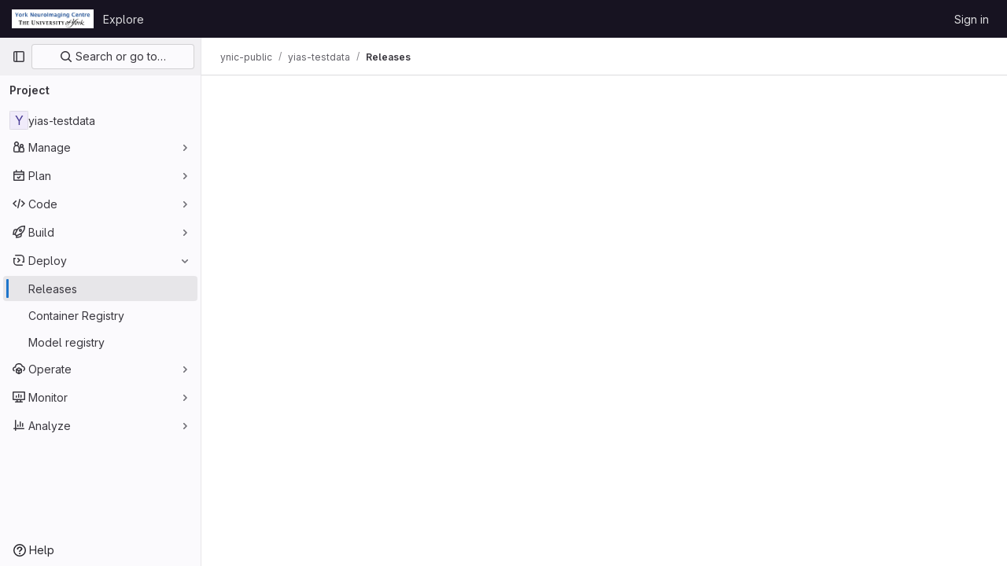

--- FILE ---
content_type: text/javascript; charset=utf-8
request_url: https://vcs.ynic.york.ac.uk/assets/webpack/commons-pages.projects.releases.index-pages.projects.releases.show.ecdfbf35.chunk.js
body_size: 33436
content:
(this.webpackJsonp=this.webpackJsonp||[]).push([[221,29],{"/127":function(e,t,i){"use strict";var s={name:"ReleaseSkeletonLoader",components:{GlSkeletonLoader:i("4+8U").a}},n=i("tBpV"),r=Object(n.a)(s,(function(){var e=this,t=e._self._c;return t("gl-skeleton-loader",{attrs:{width:1248,height:420}},[t("path",{attrs:{d:"M 4.5 0 C 2.0156486 0 0 2.0156486 0 4.5 L 0 415.5 C 0 417.98435 2.0156486 420 4.5 420 L 1243.5 420 C 1245.9844 420 1248 417.98435 1248 415.5 L 1248 4.5 C 1248 2.0156486 1245.9844 0 1243.5 0 L 4.5 0 z M 4.5 1 L 1243.5 1 C 1245.4476 1 1247 2.5523514 1247 4.5 L 1247 415.5 C 1247 417.44765 1245.4476 419 1243.5 419 L 4.5 419 C 2.5523514 419 1 417.44765 1 415.5 L 1 4.5 C 1 2.5523514 2.5523514 1 4.5 1 z "}}),e._v(" "),t("rect",{attrs:{x:"0",y:"63.5",width:"1248",height:"1"}}),e._v(" "),t("rect",{attrs:{x:"16",y:"20",width:"293",height:"24"}}),e._v(" "),t("rect",{attrs:{x:"1207",y:"16",rx:"4",width:"32",height:"32"}}),e._v(" "),t("rect",{attrs:{x:"40",y:"121",rx:"4",width:"16",height:"16"}}),e._v(" "),t("rect",{attrs:{x:"60",y:"125",width:"116",height:"8"}}),e._v(" "),t("rect",{attrs:{x:"40",y:"145",rx:"4",width:"16",height:"16"}}),e._v(" "),t("rect",{attrs:{x:"60",y:"149",width:"132",height:"8"}}),e._v(" "),t("rect",{attrs:{x:"40",y:"169",rx:"4",width:"16",height:"16"}}),e._v(" "),t("rect",{attrs:{x:"60",y:"173",width:"140",height:"8"}}),e._v(" "),t("rect",{attrs:{x:"40",y:"193",rx:"4",width:"16",height:"16"}}),e._v(" "),t("rect",{attrs:{x:"60",y:"197",width:"112",height:"8"}}),e._v(" "),t("rect",{attrs:{x:"16",y:"228",width:"480",height:"8"}}),e._v(" "),t("rect",{attrs:{x:"16",y:"252",width:"560",height:"8"}}),e._v(" "),t("rect",{attrs:{x:"16",y:"276",width:"480",height:"8"}}),e._v(" "),t("rect",{attrs:{x:"16",y:"300",width:"560",height:"8"}}),e._v(" "),t("rect",{attrs:{x:"16",y:"324",width:"320",height:"8"}}),e._v(" "),t("rect",{attrs:{x:"0",y:"373",width:"1248",height:"1"}})])}),[],!1,null,null,null);t.a=r.exports},"/CIc":function(e,t,i){"use strict";i.d(t,"a",(function(){return r})),i.d(t,"b",(function(){return o})),i.d(t,"c",(function(){return l})),i.d(t,"d",(function(){return a})),i.d(t,"e",(function(){return c}));const s=(e,t)=>e+t,n=function(){for(var e=arguments.length,t=new Array(e),i=0;i<e;i++)t[i]=arguments[i];return t.reduce(s)},r=function(){return n(...arguments)/arguments.length};function a(e,t){const i=(e%t+t)%t;return 0===i?0:i}const o=function(e){let t=arguments.length>1&&void 0!==arguments[1]?arguments[1]:2;const i=[NaN,1/0,-1/0],s=Number(e);if(i.includes(s)||i.includes(Number(t)))return s.toString();const n={"-24":"y","-21":"z","-18":"a","-15":"f","-12":"p","-9":"n","-6":"μ","-3":"m",0:"",3:"k",6:"M",9:"G",12:"T",15:"P",18:"E",21:"Z",24:"Y"},r=s.toExponential(t),a=r.split("e").map(Number)[1]||0;if(a<-24||a>24)return r;const o=3*Math.floor(a/3),l=(r/10**o).toFixed(t).replace(/\.([1-9]*)0+$/,(e,t)=>t?"."+t:"");return`${l}${n[o]}`},l=function(e){let t=arguments.length>1&&void 0!==arguments[1]?arguments[1]:{},i=arguments.length>2&&void 0!==arguments[2]?arguments[2]:void 0;return Number.isNaN(Number(e))?e:new Intl.NumberFormat(i,t).format(e)},c=function(e){let t=arguments.length>1&&void 0!==arguments[1]?arguments[1]:NaN;const i=parseFloat(e);return Number.isNaN(i)?t:i}},"2mBx":function(e,t,i){"use strict";i.d(t,"a",(function(){return n}));var s=i("oTzT");const n=function(){let e=arguments.length>0&&void 0!==arguments[0]?arguments[0]:document;const t=Object(s.l)();return!!(t&&""!==t.toString().trim()&&t.containsNode&&Object(s.s)(e))&&t.containsNode(e,!0)}},"5Jof":function(e,t,i){"use strict";i.d(t,"a",(function(){return u}));var s=i("9k56"),n=i("3hkr"),r=i("jIK5"),a=i("hII5"),o=i("g+RJ"),l=i("GeBT"),c=i("aBA8");const d=Object(a.c)({footVariant:Object(a.b)(r.r)},n.U),u=Object(s.c)({name:n.U,mixins:[o.a,l.a,c.a],provide(){return{getBvTableRowGroup:()=>this}},inject:{getBvTable:{default:()=>()=>({})}},inheritAttrs:!1,props:d,computed:{bvTable(){return this.getBvTable()},isTfoot:()=>!0,isDark(){return this.bvTable.dark},isStacked(){return this.bvTable.isStacked},isResponsive(){return this.bvTable.isResponsive},isStickyHeader:()=>!1,hasStickyHeader(){return!this.isStacked&&this.bvTable.stickyHeader},tableVariant(){return this.bvTable.tableVariant},tfootClasses(){return[this.footVariant?"thead-"+this.footVariant:null]},tfootAttrs(){return{...this.bvAttrs,role:"rowgroup"}}},render(e){return e("tfoot",{class:this.tfootClasses,attrs:this.tfootAttrs,on:this.bvListeners},this.normalizeSlot())}})},"7/lq":function(e,t,i){"use strict";var s=i("tbP8"),n=i("mFhR"),r=i("z1xw"),a={components:{GlAvatar:s.a,GlAvatarLink:n.a},directives:{GlTooltip:r.a},props:{triggerer:{type:Object,required:!1,default:null}}},o=i("tBpV"),l=Object(o.a)(a,(function(){var e=this._self._c;return this.triggerer?e("gl-avatar-link",{attrs:{href:this.triggerer.webUrl}},[e("gl-avatar",{directives:[{name:"gl-tooltip",rawName:"v-gl-tooltip"}],attrs:{title:this.triggerer.name,src:this.triggerer.avatarUrl,size:24}})],1):this._e()}),[],!1,null,null,null);t.a=l.exports},"8DVS":function(e,t,i){"use strict";i.d(t,"a",(function(){return a})),i.d(t,"b",(function(){return o}));var s=i("9k56"),n=i("jIK5"),r=i("hII5");const a={stacked:Object(r.b)(n.i,!1)},o=Object(s.c)({props:a,computed:{isStacked(){const{stacked:e}=this;return""===e||e},isStackedAlways(){return!0===this.isStacked},stackedTableClasses(){const{isStackedAlways:e}=this;return{"b-table-stacked":e,["b-table-stacked-"+this.stacked]:!e&&this.isStacked}}}})},"8eaX":function(e,t,i){"use strict";i.d(t,"c",(function(){return a})),i.d(t,"a",(function(){return o})),i.d(t,"d",(function(){return c})),i.d(t,"b",(function(){return d}));var s=i("/lV4"),n=i("jlnU");const r=function(e){return"createRelease:"+e},a=function(e,t){window.sessionStorage.setItem(r(e),t)},o=function(e){const t=r(e),i=window.sessionStorage.getItem(t);i&&(Object(n.createAlert)({message:Object(s.h)(Object(s.g)("Release|Release %{createdRelease} has been successfully created."),{createdRelease:i}),variant:n.VARIANT_SUCCESS}),window.sessionStorage.removeItem(t))},l=function(e){return"deleteRelease:"+e},c=function(e,t){window.sessionStorage.setItem(l(e),t)},d=function(e){const t=l(e),i=window.sessionStorage.getItem(t);i&&(Object(n.createAlert)({message:Object(s.h)(Object(s.a)("Release %{deletedRelease} has been successfully deleted."),{deletedRelease:i}),variant:n.VARIANT_SUCCESS}),window.sessionStorage.removeItem(t))}},"9+77":function(e,t,i){"use strict";i.d(t,"d",(function(){return o})),i.d(t,"b",(function(){return g})),i.d(t,"a",(function(){return f})),i.d(t,"c",(function(){return v}));var s=i("2Z+u"),n=i.n(s),r=(i("3UXl"),i("iyoE"),i("5v28")),a=i("0AwG");const o=Object(r.b)({},{fetchPolicy:r.c.NO_CACHE}),l=function(e){return n()(e,["name","tagName","tagPath","description","descriptionHtml","upcomingRelease","historicalRelease"])},c=function({createdAt:e,releasedAt:t}){return{createdAt:new Date(e),releasedAt:new Date(t)}},d=function(e){var t,i;let s=[];null!==(t=e.assets.sources)&&void 0!==t&&t.nodes&&(s=[...e.assets.sources.nodes]);let n=[];return null!==(i=e.assets.links)&&void 0!==i&&i.nodes&&(n=e.assets.links.nodes.map((function(e){var t;return{...e,linkType:null===(t=e.linkType)||void 0===t?void 0:t.toLowerCase()}}))),{assets:{count:e.assets.count,sources:s,links:n}}},u=function(e){var t,i;return{evidences:(null!==(t=null===(i=e.evidences)||void 0===i?void 0:i.nodes)&&void 0!==t?t:[]).map((function(e){return{...e}}))}},h=function(e){var t;return{_links:{...e.links,self:null===(t=e.links)||void 0===t?void 0:t.selfUrl}}},p=function(e){return e.commit?{commit:{shortId:Object(a.E)(e.commit.sha),title:e.commit.title},commitPath:e.commit.webUrl}:{}},b=function(e){return{author:e.author}},m=function(e){return{milestones:e.milestones.nodes.map((function(e){return{...e,webUrl:e.webPath,webPath:void 0,issueStats:e.stats?{total:e.stats.totalIssuesCount,closed:e.stats.closedIssuesCount}:{},stats:void 0}}))}},g=function(e){return{...l(e),...c(e),...d(e),...u(e),...h(e),...p(e),...b(e),...m(e)}},f=function(e){return{data:e.data.project.releases.nodes.map(g),paginationInfo:{...e.data.project.releases.pageInfo}}},v=function(e){return{data:g(e.data.project.release)}}},"9ZSa":function(e,t,i){"use strict";i.d(t,"a",(function(){return j})),i.d(t,"b",(function(){return C}));var s=i("9k56"),n=i("CU79"),r=i("jIK5"),a=i("4z8A"),o=i("gZSI"),l=i("C+ps"),c=i("9Dxz"),d=i("i8zK"),u=i("KZ4l"),h=i("VuSA"),p=i("hII5"),b=i("idLb"),m=i("I3xC"),g=i("TnX6"),f=i("S8CU");const v=(e,t)=>{const i=[];if(Object(o.a)(e)&&e.filter(m.a).forEach(e=>{if(Object(o.m)(e))i.push({key:e,label:Object(g.d)(e)});else if(Object(o.i)(e)&&e.key&&Object(o.m)(e.key))i.push(Object(h.b)(e));else if(Object(o.i)(e)&&1===Object(h.h)(e).length){const t=Object(h.h)(e)[0],s=((e,t)=>{let i=null;return Object(o.m)(t)?i={key:e,label:t}:Object(o.e)(t)?i={key:e,formatter:t}:Object(o.i)(t)?(i=Object(h.b)(t),i.key=i.key||e):!1!==t&&(i={key:e}),i})(t,e[t]);s&&i.push(s)}}),0===i.length&&Object(o.a)(t)&&t.length>0){const e=t[0];Object(h.h)(e).forEach(e=>{f.e[e]||i.push({key:e,label:Object(g.d)(e)})})}const s={};return i.filter(e=>!s[e.key]&&(s[e.key]=!0,e.label=Object(o.m)(e.label)?e.label:Object(g.d)(e.key),!0))},{mixin:y,props:k,prop:O,event:_}=Object(d.a)("value",{type:r.b,defaultValue:[]}),C=Object(h.m)({...k,fields:Object(p.b)(r.b,null),items:Object(p.b)(r.b,[]),primaryKey:Object(p.b)(r.r),[O]:Object(p.b)(r.b,[])}),j=Object(s.c)({mixins:[y,a.a],props:C,data(){const{items:e}=this;return{localItems:Object(o.a)(e)?e.slice():[]}},computed:{computedFields(){return v(this.fields,this.localItems)},computedFieldsObj(){const{bvParent:e}=this;return this.computedFields.reduce((t,i)=>{if(t[i.key]=Object(h.b)(i),i.formatter){let s=i.formatter;Object(o.m)(s)&&Object(o.e)(e[s])?s=e[s]:Object(o.e)(s)||(s=void 0),t[i.key].formatter=s}return t},{})},computedItems(){const{paginatedItems:e,sortedItems:t,filteredItems:i,localItems:s}=Object(b.a)(this);return(e||t||i||s||[]).slice()},context(){const{perPage:e,currentPage:t}=Object(b.a)(this);return{filter:this.localFilter,sortBy:this.localSortBy,sortDesc:this.localSortDesc,perPage:Object(c.b)(Object(u.b)(e,0),0),currentPage:Object(c.b)(Object(u.b)(t,0),1),apiUrl:this.apiUrl}}},watch:{items(e){this.localItems=Object(o.a)(e)?e.slice():[]},computedItems(e,t){Object(l.a)(e,t)||this.$emit(_,e)},context(e,t){Object(l.a)(e,t)||this.$emit(n.h,e)}},mounted(){this.$emit(_,this.computedItems)},methods:{getFieldFormatter(e){const t=this.computedFieldsObj[e];return t?t.formatter:void 0}}})},A5dm:function(e,t,i){"use strict";var s=i("z1xw"),n=i("waGw"),r=i("iQdY"),a=i("Pyw5"),o=i.n(a);const l={name:"GlTruncate",POSITION:r.a,directives:{GlTooltip:s.a,GlResizeObserver:n.a},props:{text:{type:String,required:!0},position:{type:String,required:!1,default:r.a.END,validator:e=>Object.values(r.a).includes(e)},withTooltip:{type:Boolean,required:!1,default:!1}},data:()=>({isTruncated:!1}),computed:{middleIndex(){return Math.floor(this.text.length/2)},first(){return this.text.slice(0,this.middleIndex)},last(){return this.text.slice(this.middleIndex)},isTooltipDisabled(){return!this.withTooltip||!this.isTruncated},title(){return this.withTooltip?this.text:void 0}},watch:{withTooltip(e){e&&this.checkTruncationState()}},methods:{checkTruncationState(){this.withTooltip&&(this.isTruncated=this.$refs.text.scrollWidth>this.$refs.text.offsetWidth)}}};const c=o()({render:function(){var e=this,t=e.$createElement,i=e._self._c||t;return e.position===e.$options.POSITION.START?i("span",{directives:[{name:"gl-tooltip",rawName:"v-gl-tooltip",value:{disabled:e.isTooltipDisabled},expression:"{ disabled: isTooltipDisabled }"},{name:"gl-resize-observer",rawName:"v-gl-resize-observer:[withTooltip]",value:e.checkTruncationState,expression:"checkTruncationState",arg:e.withTooltip}],staticClass:"gl-truncate-component",attrs:{title:e.title}},[i("span",{ref:"text",staticClass:"gl-truncate-start !gl-text-ellipsis"},[e._v("‎"+e._s(e.text)+"‎")])]):e.position===e.$options.POSITION.MIDDLE?i("span",{directives:[{name:"gl-tooltip",rawName:"v-gl-tooltip",value:{disabled:e.isTooltipDisabled},expression:"{ disabled: isTooltipDisabled }"},{name:"gl-resize-observer",rawName:"v-gl-resize-observer:[withTooltip]",value:e.checkTruncationState,expression:"checkTruncationState",arg:e.withTooltip}],staticClass:"gl-truncate-component",attrs:{title:e.title}},[i("span",{ref:"text",staticClass:"gl-truncate-end"},[e._v(e._s(e.first))]),i("span",{staticClass:"gl-truncate-start"},[e._v("‎"+e._s(e.last)+"‎")])]):i("span",{directives:[{name:"gl-tooltip",rawName:"v-gl-tooltip",value:{disabled:e.isTooltipDisabled},expression:"{ disabled: isTooltipDisabled }"},{name:"gl-resize-observer",rawName:"v-gl-resize-observer:[withTooltip]",value:e.checkTruncationState,expression:"checkTruncationState",arg:e.withTooltip}],staticClass:"gl-truncate-component",attrs:{"data-testid":"truncate-end-container",title:e.title}},[i("span",{ref:"text",staticClass:"gl-truncate-end"},[e._v(e._s(e.text))])])},staticRenderFns:[]},void 0,l,void 0,!1,void 0,!1,void 0,void 0,void 0);t.a=c},BAFT:function(e,t,i){"use strict";i.d(t,"a",(function(){return l})),i.d(t,"b",(function(){return c}));var s=i("9k56"),n=i("jIK5"),r=i("BBKf"),a=i("hII5"),o=i("5Jof");const l={footClone:Object(a.b)(n.g,!1),footRowVariant:Object(a.b)(n.r),footVariant:Object(a.b)(n.r),tfootClass:Object(a.b)(n.e),tfootTrClass:Object(a.b)(n.e)},c=Object(s.c)({props:l,methods:{renderTFootCustom(){const e=this.$createElement;return this.hasNormalizedSlot(r.d)?e(o.a,{class:this.tfootClass||null,props:{footVariant:this.footVariant||this.headVariant||null},key:"bv-tfoot-custom"},this.normalizeSlot(r.d,{items:this.computedItems.slice(),fields:this.computedFields.slice(),columns:this.computedFields.length})):e()},renderTfoot(){return this.footClone?this.renderThead(!0):this.renderTFootCustom()}}})},GY8p:function(e,t){e.exports=function(e,t,i){for(var s=-1,n=null==e?0:e.length;++s<n;)if(i(t,e[s]))return!0;return!1}},GiFX:function(e,t,i){"use strict";(function(e){i.d(t,"a",(function(){return X}));var s=i("qtT1");function n(e){return(n="function"==typeof Symbol&&"symbol"==typeof Symbol.iterator?function(e){return typeof e}:function(e){return e&&"function"==typeof Symbol&&e.constructor===Symbol&&e!==Symbol.prototype?"symbol":typeof e})(e)}function r(e,t){if(!(e instanceof t))throw new TypeError("Cannot call a class as a function")}function a(e,t){for(var i=0;i<t.length;i++){var s=t[i];s.enumerable=s.enumerable||!1,s.configurable=!0,"value"in s&&(s.writable=!0),Object.defineProperty(e,s.key,s)}}function o(e,t,i){return t&&a(e.prototype,t),i&&a(e,i),e}function l(e,t,i){return t in e?Object.defineProperty(e,t,{value:i,enumerable:!0,configurable:!0,writable:!0}):e[t]=i,e}function c(e,t){var i=Object.keys(e);if(Object.getOwnPropertySymbols){var s=Object.getOwnPropertySymbols(e);t&&(s=s.filter((function(t){return Object.getOwnPropertyDescriptor(e,t).enumerable}))),i.push.apply(i,s)}return i}function d(e){for(var t=1;t<arguments.length;t++){var i=null!=arguments[t]?arguments[t]:{};t%2?c(Object(i),!0).forEach((function(t){l(e,t,i[t])})):Object.getOwnPropertyDescriptors?Object.defineProperties(e,Object.getOwnPropertyDescriptors(i)):c(Object(i)).forEach((function(t){Object.defineProperty(e,t,Object.getOwnPropertyDescriptor(i,t))}))}return e}function u(e,t){if("function"!=typeof t&&null!==t)throw new TypeError("Super expression must either be null or a function");e.prototype=Object.create(t&&t.prototype,{constructor:{value:e,writable:!0,configurable:!0}}),t&&p(e,t)}function h(e){return(h=Object.setPrototypeOf?Object.getPrototypeOf:function(e){return e.__proto__||Object.getPrototypeOf(e)})(e)}function p(e,t){return(p=Object.setPrototypeOf||function(e,t){return e.__proto__=t,e})(e,t)}function b(e){if(void 0===e)throw new ReferenceError("this hasn't been initialised - super() hasn't been called");return e}function m(e,t){return!t||"object"!=typeof t&&"function"!=typeof t?b(e):t}function g(e){var t=function(){if("undefined"==typeof Reflect||!Reflect.construct)return!1;if(Reflect.construct.sham)return!1;if("function"==typeof Proxy)return!0;try{return Date.prototype.toString.call(Reflect.construct(Date,[],(function(){}))),!0}catch(e){return!1}}();return function(){var i,s=h(e);if(t){var n=h(this).constructor;i=Reflect.construct(s,arguments,n)}else i=s.apply(this,arguments);return m(this,i)}}function f(e,t,i){return(f="undefined"!=typeof Reflect&&Reflect.get?Reflect.get:function(e,t,i){var s=function(e,t){for(;!Object.prototype.hasOwnProperty.call(e,t)&&null!==(e=h(e)););return e}(e,t);if(s){var n=Object.getOwnPropertyDescriptor(s,t);return n.get?n.get.call(i):n.value}})(e,t,i||e)}function v(e,t){return function(e){if(Array.isArray(e))return e}(e)||function(e,t){if("undefined"==typeof Symbol||!(Symbol.iterator in Object(e)))return;var i=[],s=!0,n=!1,r=void 0;try{for(var a,o=e[Symbol.iterator]();!(s=(a=o.next()).done)&&(i.push(a.value),!t||i.length!==t);s=!0);}catch(e){n=!0,r=e}finally{try{s||null==o.return||o.return()}finally{if(n)throw r}}return i}(e,t)||k(e,t)||function(){throw new TypeError("Invalid attempt to destructure non-iterable instance.\nIn order to be iterable, non-array objects must have a [Symbol.iterator]() method.")}()}function y(e){return function(e){if(Array.isArray(e))return O(e)}(e)||function(e){if("undefined"!=typeof Symbol&&Symbol.iterator in Object(e))return Array.from(e)}(e)||k(e)||function(){throw new TypeError("Invalid attempt to spread non-iterable instance.\nIn order to be iterable, non-array objects must have a [Symbol.iterator]() method.")}()}function k(e,t){if(e){if("string"==typeof e)return O(e,t);var i=Object.prototype.toString.call(e).slice(8,-1);return"Object"===i&&e.constructor&&(i=e.constructor.name),"Map"===i||"Set"===i?Array.from(e):"Arguments"===i||/^(?:Ui|I)nt(?:8|16|32)(?:Clamped)?Array$/.test(i)?O(e,t):void 0}}function O(e,t){(null==t||t>e.length)&&(t=e.length);for(var i=0,s=new Array(t);i<t;i++)s[i]=e[i];return s}"undefined"!=typeof globalThis?globalThis:"undefined"!=typeof window?window:void 0!==e||"undefined"!=typeof self&&self;function _(e,t){return e(t={exports:{}},t.exports),t.exports}var C,j=_((function(e,t){!function(e){function t(e,t,i,s){var n,r=!1,a=0;function o(){n&&clearTimeout(n)}function l(){for(var l=arguments.length,c=new Array(l),d=0;d<l;d++)c[d]=arguments[d];var u=this,h=Date.now()-a;function p(){a=Date.now(),i.apply(u,c)}function b(){n=void 0}r||(s&&!n&&p(),o(),void 0===s&&h>e?p():!0!==t&&(n=setTimeout(s?b:p,void 0===s?e-h:e)))}return"boolean"!=typeof t&&(s=i,i=t,t=void 0),l.cancel=function(){o(),r=!0},l}e.debounce=function(e,i,s){return void 0===s?t(e,i,!1):t(e,s,!1!==i)},e.throttle=t,Object.defineProperty(e,"__esModule",{value:!0})}(t)}));(C=j)&&C.__esModule&&Object.prototype.hasOwnProperty.call(C,"default")&&C.default;var w=_((function(e,t){var i=t.Globals={};function s(e){return function(t,i){return e(i,t)}}t.throttle=s(j.throttle),t.debounce=s(j.debounce),t.getMergedDefinition=function(e){return i.Vue.util.mergeOptions({},e)},t.reapply=function(e,t){for(;"function"==typeof e;)e=e.call(t);return e},t.omit=function(e,t){return Object.entries(e).filter((function(e){var i=v(e,1)[0];return!t.includes(i)})).reduce((function(e,t){var i=v(t,2),s=i[0],n=i[1];return e[s]=n,e}),{})},t.addGqlError=function(e){e.graphQLErrors&&e.graphQLErrors.length&&(e.gqlError=e.graphQLErrors[0])},t.noop=function(){}})),S=w.Globals,T=w.throttle,x=w.debounce,R=(w.getMergedDefinition,w.reapply),$=w.omit,A=w.addGqlError,I=(w.noop,function(){function e(t,i,s){var n=!(arguments.length>3&&void 0!==arguments[3])||arguments[3];r(this,e),l(this,"type",null),l(this,"vueApolloSpecialKeys",[]),this.vm=t,this.key=i,this.initialOptions=s,this.options=Object.assign({},s),this._skip=!1,this._pollInterval=null,this._watchers=[],this._destroyed=!1,this.lastApolloOptions=null,n&&this.autostart()}return o(e,[{key:"autostart",value:function(){var e=this;"function"==typeof this.options.skip?this._skipWatcher=this.vm.$watch((function(){return e.options.skip.call(e.vm,e.vm,e.key)}),this.skipChanged.bind(this),{immediate:!0,deep:this.options.deep}):this.options.skip?this._skip=!0:this.start(),"function"==typeof this.options.pollInterval&&(this._pollWatcher=this.vm.$watch(this.options.pollInterval.bind(this.vm),this.pollIntervalChanged.bind(this),{immediate:!0}))}},{key:"pollIntervalChanged",value:function(e,t){e!==t&&(this.pollInterval=e,null==e?this.stopPolling():this.startPolling(e))}},{key:"skipChanged",value:function(e,t){e!==t&&(this.skip=e)}},{key:"pollInterval",get:function(){return this._pollInterval},set:function(e){this._pollInterval=e}},{key:"skip",get:function(){return this._skip},set:function(e){e?this.stop():this.start(),this._skip=e}},{key:"refresh",value:function(){this._skip||(this.stop(),this.start())}},{key:"start",value:function(){var e=this;this.starting=!0;for(var t=function(t,i){var s=i[t];if("function"==typeof e.initialOptions[s]){var n=e.initialOptions[s].bind(e.vm);e.options[s]=n();var r=function(t){e.options[s]=t,e.refresh()};e.vm.$isServer||(r=e.options.throttle?T(r,e.options.throttle):r,r=e.options.debounce?x(r,e.options.debounce):r),e._watchers.push(e.vm.$watch(n,r,{deep:e.options.deep}))}},i=0,s=["query","document","context"];i<s.length;i++)t(i,s);if("function"==typeof this.options.variables){var n=this.executeApollo.bind(this);this.vm.$isServer||(n=this.options.throttle?T(n,this.options.throttle):n,n=this.options.debounce?x(n,this.options.debounce):n),this._watchers.push(this.vm.$watch((function(){return e.options.variables.call(e.vm)}),n,{immediate:!0,deep:this.options.deep}))}else this.executeApollo(this.options.variables)}},{key:"stop",value:function(){for(var e=0,t=this._watchers;e<t.length;e++){(0,t[e])()}this.sub&&(this.sub.unsubscribe(),this.sub=null)}},{key:"generateApolloOptions",value:function(e){var t=$(this.options,this.vueApolloSpecialKeys);return t.variables=e,this.lastApolloOptions=t,t}},{key:"executeApollo",value:function(e){this.starting=!1}},{key:"nextResult",value:function(e){var t=e.error;t&&A(t)}},{key:"callHandlers",value:function(e){for(var t=!1,i=arguments.length,s=new Array(i>1?i-1:0),n=1;n<i;n++)s[n-1]=arguments[n];for(var r=0;r<e.length;r++){var a=e[r];if(a){t=!0;var o=a.apply(this.vm,s);if(void 0!==o&&!o)break}}return t}},{key:"errorHandler",value:function(){for(var e=arguments.length,t=new Array(e),i=0;i<e;i++)t[i]=arguments[i];return this.callHandlers.apply(this,[[this.options.error,this.vm.$apollo.error,this.vm.$apollo.provider.errorHandler]].concat(t))}},{key:"catchError",value:function(e){if(A(e),!this.errorHandler(e,this.vm,this.key,this.type,this.lastApolloOptions))if(e.graphQLErrors&&0!==e.graphQLErrors.length){console.error("GraphQL execution errors for ".concat(this.type," '").concat(this.key,"'"));for(var t=0,i=e.graphQLErrors;t<i.length;t++){var s=i[t];console.error(s)}}else if(e.networkError)console.error("Error sending the ".concat(this.type," '").concat(this.key,"'"),e.networkError);else{var n;if(console.error("[vue-apollo] An error has occurred for ".concat(this.type," '").concat(this.key,"'")),Array.isArray(e))(n=console).error.apply(n,y(e));else console.error(e)}}},{key:"destroy",value:function(){this._destroyed||(this._destroyed=!0,this.stop(),this._skipWatcher&&this._skipWatcher())}}]),e}()),E=["variables","watch","update","result","error","loadingKey","watchLoading","skip","throttle","debounce","subscribeToMore","prefetch","manual"],N=function(e){u(i,e);var t=g(i);function i(e,s,n){var a,o=!(arguments.length>3&&void 0!==arguments[3])||arguments[3];return r(this,i),e.$data.$apolloData&&!e.$data.$apolloData.queries[s]&&e.$set(e.$data.$apolloData.queries,s,{loading:!1}),l(b(a=t.call(this,e,s,n,!1)),"type","query"),l(b(a),"vueApolloSpecialKeys",E),l(b(a),"_loading",!1),l(b(a),"_linkedSubscriptions",[]),e.$isServer&&(a.firstRun=new Promise((function(e,t){a._firstRunResolve=e,a._firstRunReject=t}))),a.vm.$isServer&&(a.options.fetchPolicy="network-only"),n.manual||(a.hasDataField=Object.prototype.hasOwnProperty.call(a.vm.$data,s),a.hasDataField?Object.defineProperty(a.vm.$data.$apolloData.data,s,{get:function(){return a.vm.$data[s]},enumerable:!0,configurable:!0}):Object.defineProperty(a.vm.$data,s,{get:function(){return a.vm.$data.$apolloData.data[s]},enumerable:!0,configurable:!0})),o&&a.autostart(),a}return o(i,[{key:"client",get:function(){return this.vm.$apollo.getClient(this.options)}},{key:"loading",get:function(){return this.vm.$data.$apolloData&&this.vm.$data.$apolloData.queries[this.key]?this.vm.$data.$apolloData.queries[this.key].loading:this._loading},set:function(e){this._loading!==e&&(this._loading=e,this.vm.$data.$apolloData&&this.vm.$data.$apolloData.queries[this.key]&&(this.vm.$data.$apolloData.queries[this.key].loading=e,this.vm.$data.$apolloData.loading+=e?1:-1))}},{key:"stop",value:function(){f(h(i.prototype),"stop",this).call(this),this.loadingDone(),this.observer&&(this.observer.stopPolling(),this.observer=null)}},{key:"generateApolloOptions",value:function(e){var t=f(h(i.prototype),"generateApolloOptions",this).call(this,e);return this.vm.$isServer&&delete t.pollInterval,t}},{key:"executeApollo",value:function(e){var t=JSON.stringify(e);if(this.sub){if(t===this.previousVariablesJson)return;this.sub.unsubscribe();for(var s=0,n=this._linkedSubscriptions;s<n.length;s++){n[s].stop()}}if(this.previousVariablesJson=t,this.observer=this.vm.$apollo.watchQuery(this.generateApolloOptions(e)),this.startQuerySubscription(),"no-cache"!==this.options.fetchPolicy||this.options.notifyOnNetworkStatusChange){var r=this.retrieveCurrentResult();(this.options.notifyOnNetworkStatusChange||this.observer.getCurrentResult&&!r.loading)&&this.nextResult(r)}f(h(i.prototype),"executeApollo",this).call(this,e);for(var a=0,o=this._linkedSubscriptions;a<o.length;a++){o[a].start()}}},{key:"startQuerySubscription",value:function(){this.sub&&!this.sub.closed||(this.sub=this.observer.subscribe({next:this.nextResult.bind(this),error:this.catchError.bind(this)}))}},{key:"retrieveCurrentResult",value:function(){var e=arguments.length>0&&void 0!==arguments[0]&&arguments[0],t=this.observer.getCurrentResult?this.observer.getCurrentResult():this.observer.currentResult();return(e||t.loading)&&(this.loading||this.applyLoadingModifier(1),this.loading=!0),t}},{key:"nextResult",value:function(e){f(h(i.prototype),"nextResult",this).call(this,e);var t=e.data,s=e.loading,n=e.error,r=e.errors,a=r&&r.length;if((n||a)&&this.firstRunReject(n),s||this.loadingDone(),a){var o=new Error("GraphQL error: ".concat(r.map((function(e){return e.message})).join(" | ")));Object.assign(o,{graphQLErrors:r,networkError:null}),f(h(i.prototype),"catchError",this).call(this,o)}if("none"!==this.observer.options.errorPolicy||!n&&!a){var l="function"==typeof this.options.result;null==t||(this.options.manual?l||console.error("".concat(this.key," query must have a 'result' hook in manual mode")):"function"==typeof this.options.update?this.setData(this.options.update.call(this.vm,t)):void 0===t[this.key]&&Object.keys(t).length?console.error("Missing ".concat(this.key," attribute on result"),t):this.setData(t[this.key])),l&&this.options.result.call(this.vm,e,this.key)}}},{key:"setData",value:function(e){this.vm.$set(this.hasDataField?this.vm.$data:this.vm.$data.$apolloData.data,this.key,e)}},{key:"catchError",value:function(e){f(h(i.prototype),"catchError",this).call(this,e),this.firstRunReject(e),this.loadingDone(e),this.nextResult(this.observer.getCurrentResult?this.observer.getCurrentResult():this.observer.currentResult()),this.resubscribeToQuery()}},{key:"resubscribeToQuery",value:function(){var e=this.observer.getLastError(),t=this.observer.getLastResult();this.observer.resetLastResults(),this.startQuerySubscription(),Object.assign(this.observer,{lastError:e,lastResult:t})}},{key:"loadingKey",get:function(){return this.options.loadingKey||this.vm.$apollo.loadingKey}},{key:"watchLoading",value:function(){for(var e=arguments.length,t=new Array(e),i=0;i<e;i++)t[i]=arguments[i];return this.callHandlers.apply(this,[[this.options.watchLoading,this.vm.$apollo.watchLoading,this.vm.$apollo.provider.watchLoading]].concat(t,[this]))}},{key:"applyLoadingModifier",value:function(e){var t=this.loadingKey;t&&"number"==typeof this.vm[t]&&(this.vm[t]+=e),this.watchLoading(1===e,e)}},{key:"loadingDone",value:function(){var e=arguments.length>0&&void 0!==arguments[0]?arguments[0]:null;this.loading&&this.applyLoadingModifier(-1),this.loading=!1,e||this.firstRunResolve()}},{key:"fetchMore",value:function(){var e,t=this;if(this.observer)return this.retrieveCurrentResult(!0),(e=this.observer).fetchMore.apply(e,arguments).then((function(e){return e.loading||t.loadingDone(),e}))}},{key:"subscribeToMore",value:function(){var e;if(this.observer)return{unsubscribe:(e=this.observer).subscribeToMore.apply(e,arguments)}}},{key:"refetch",value:function(e){var t=this;if(e&&(this.options.variables=e),this.observer){var i=this.observer.refetch(e).then((function(e){return e.loading||t.loadingDone(),e}));return this.retrieveCurrentResult(),i}}},{key:"setVariables",value:function(e,t){if(this.options.variables=e,this.observer){var i=this.observer.setVariables(e,t);return this.retrieveCurrentResult(),i}}},{key:"setOptions",value:function(e){if(Object.assign(this.options,e),this.observer){var t=this.observer.setOptions(e);return this.retrieveCurrentResult(),t}}},{key:"startPolling",value:function(){var e;if(this.observer)return(e=this.observer).startPolling.apply(e,arguments)}},{key:"stopPolling",value:function(){var e;if(this.observer)return(e=this.observer).stopPolling.apply(e,arguments)}},{key:"firstRunResolve",value:function(){this._firstRunResolve&&(this._firstRunResolve(),this._firstRunResolve=null)}},{key:"firstRunReject",value:function(e){this._firstRunReject&&(this._firstRunReject(e),this._firstRunReject=null)}},{key:"destroy",value:function(){f(h(i.prototype),"destroy",this).call(this),this.loading&&this.watchLoading(!1,-1),this.loading=!1}}]),i}(I),P=function(e){u(i,e);var t=g(i);function i(){var e;r(this,i);for(var s=arguments.length,n=new Array(s),a=0;a<s;a++)n[a]=arguments[a];return l(b(e=t.call.apply(t,[this].concat(n))),"type","subscription"),l(b(e),"vueApolloSpecialKeys",["variables","result","error","throttle","debounce","linkedQuery"]),e}return o(i,[{key:"executeApollo",value:function(e){var t=JSON.stringify(e);if(this.sub){if(t===this.previousVariablesJson)return;this.sub.unsubscribe()}this.previousVariablesJson=t;var s=this.generateApolloOptions(e);if("function"==typeof s.updateQuery&&(s.updateQuery=s.updateQuery.bind(this.vm)),this.options.linkedQuery){if("function"==typeof this.options.result){var n=this.options.result.bind(this.vm),r=s.updateQuery&&s.updateQuery.bind(this.vm);s.updateQuery=function(){return n.apply(void 0,arguments),r&&r.apply(void 0,arguments)}}this.sub=this.options.linkedQuery.subscribeToMore(s)}else this.observer=this.vm.$apollo.subscribe(s),this.sub=this.observer.subscribe({next:this.nextResult.bind(this),error:this.catchError.bind(this)});f(h(i.prototype),"executeApollo",this).call(this,e)}},{key:"nextResult",value:function(e){f(h(i.prototype),"nextResult",this).call(this,e),"function"==typeof this.options.result&&this.options.result.call(this.vm,e,this.key)}}]),i}(I),D=function(){function e(t){r(this,e),this._apolloSubscriptions=[],this._watchers=[],this.vm=t,this.queries={},this.subscriptions={},this.client=void 0,this.loadingKey=void 0,this.error=void 0}return o(e,[{key:"provider",get:function(){return this.vm.$apolloProvider}},{key:"getClient",value:function(){var e=arguments.length>0&&void 0!==arguments[0]?arguments[0]:null;if(!e||!e.client){if("object"===n(this.client))return this.client;if(this.client){if(this.provider.clients){var t=this.provider.clients[this.client];if(!t)throw new Error("[vue-apollo] Missing client '".concat(this.client,"' in 'apolloProvider'"));return t}throw new Error("[vue-apollo] Missing 'clients' options in 'apolloProvider'")}return this.provider.defaultClient}var i=this.provider.clients[e.client];if(!i)throw new Error("[vue-apollo] Missing client '".concat(e.client,"' in 'apolloProvider'"));return i}},{key:"query",value:function(e){return this.getClient(e).query(e)}},{key:"watchQuery",value:function(e){var t=this,i=this.getClient(e).watchQuery(e),s=i.subscribe.bind(i);return i.subscribe=function(e){var i=s(e);return t._apolloSubscriptions.push(i),i},i}},{key:"mutate",value:function(e){return this.getClient(e).mutate(e)}},{key:"subscribe",value:function(e){var t=this;if(!this.vm.$isServer){var i=this.getClient(e).subscribe(e),s=i.subscribe.bind(i);return i.subscribe=function(e){var i=s(e);return t._apolloSubscriptions.push(i),i},i}}},{key:"loading",get:function(){return 0!==this.vm.$data.$apolloData.loading}},{key:"data",get:function(){return this.vm.$data.$apolloData.data}},{key:"addSmartQuery",value:function(e,t){var i=this,s=R(t,this.vm);s.query||(s={query:s});var n,r=this.vm.$options.apollo,a=this.provider.defaultOptions;if(a&&a.$query&&(n=a.$query),r&&r.$query&&(n=d(d({},n||{}),r.$query)),n)for(var o in n)void 0===s[o]&&(s[o]=n[o]);var l=this.queries[e]=new N(this.vm,e,s,!1);if(this.vm.$isServer&&!1===s.prefetch||l.autostart(),!this.vm.$isServer){var c=s.subscribeToMore;c&&(Array.isArray(c)?c.forEach((function(t,s){i.addSmartSubscription("".concat(e).concat(s),d(d({},t),{},{linkedQuery:l}))})):this.addSmartSubscription(e,d(d({},c),{},{linkedQuery:l})))}return l}},{key:"addSmartSubscription",value:function(e,t){if(!this.vm.$isServer){t=R(t,this.vm);var i=this.subscriptions[e]=new P(this.vm,e,t,!1);return i.autostart(),t.linkedQuery&&t.linkedQuery._linkedSubscriptions.push(i),i}}},{key:"defineReactiveSetter",value:function(e,t,i){var s=this;this._watchers.push(this.vm.$watch(t,(function(t){s[e]=t}),{immediate:!0,deep:i}))}},{key:"skipAllQueries",set:function(e){for(var t in this.queries)this.queries[t].skip=e}},{key:"skipAllSubscriptions",set:function(e){for(var t in this.subscriptions)this.subscriptions[t].skip=e}},{key:"skipAll",set:function(e){this.skipAllQueries=e,this.skipAllSubscriptions=e}},{key:"destroy",value:function(){for(var e=0,t=this._watchers;e<t.length;e++){(0,t[e])()}for(var i in this.queries)this.queries[i].destroy();for(var s in this.subscriptions)this.subscriptions[s].destroy();this._apolloSubscriptions.forEach((function(e){e.unsubscribe()}))}}]),e}(),F=function(){function e(t){if(r(this,e),!t)throw new Error("Options argument required");this.clients=t.clients||{},t.defaultClient&&(this.clients.defaultClient=this.defaultClient=t.defaultClient),this.defaultOptions=t.defaultOptions,this.watchLoading=t.watchLoading,this.errorHandler=t.errorHandler,this.prefetch=t.prefetch}return o(e,[{key:"provide",value:function(){var e=arguments.length>0&&void 0!==arguments[0]?arguments[0]:"$apolloProvider";return console.warn("<ApolloProvider>.provide() is deprecated. Use the 'apolloProvider' option instead with the provider object directly."),l({},e,this)}}]),e}();var q={name:"ApolloQuery",provide:function(){return{getDollarApollo:this.getDollarApollo,getApolloQuery:this.getApolloQuery}},props:{query:{type:[Function,Object],required:!0},variables:{type:Object,default:void 0},fetchPolicy:{type:String,default:void 0},pollInterval:{type:Number,default:void 0},notifyOnNetworkStatusChange:{type:Boolean,default:void 0},context:{type:Object,default:void 0},update:{type:Function,default:function(e){return e}},skip:{type:Boolean,default:!1},debounce:{type:Number,default:0},throttle:{type:Number,default:0},clientId:{type:String,default:void 0},deep:{type:Boolean,default:void 0},tag:{type:String,default:"div"},prefetch:{type:Boolean,default:!0},options:{type:Object,default:function(){return{}}}},data:function(){return{result:{data:null,loading:!1,networkStatus:7,error:null},times:0}},watch:{fetchPolicy:function(e){this.$apollo.queries.query.setOptions({fetchPolicy:e})},pollInterval:function(e){this.$apollo.queries.query.setOptions({pollInterval:e})},notifyOnNetworkStatusChange:function(e){this.$apollo.queries.query.setOptions({notifyOnNetworkStatusChange:e})},"$data.$apolloData.loading":function(e){this.$emit("loading",!!e)}},apollo:{$client:function(){return this.clientId},query:function(){return d(d({query:function(){return"function"==typeof this.query?this.query(s.a):this.query},variables:function(){return this.variables},fetchPolicy:this.fetchPolicy,pollInterval:this.pollInterval,debounce:this.debounce,throttle:this.throttle,notifyOnNetworkStatusChange:this.notifyOnNetworkStatusChange,context:function(){return this.context},skip:function(){return this.skip},deep:this.deep,prefetch:this.prefetch},this.options),{},{manual:!0,result:function(e){var t=e,i=t.errors,s=t.loading,n=t.networkStatus,r=e.error;e=Object.assign({},e),i&&i.length&&((r=new Error("Apollo errors occurred (".concat(i.length,")"))).graphQLErrors=i);var a={};s?Object.assign(a,this.$_previousData,e.data):r?Object.assign(a,this.$apollo.queries.query.observer.getLastResult()||{},e.data):(a=e.data,this.$_previousData=e.data);var o=function(e){return e&&Object.keys(e).length>0}(a);this.result={data:o?this.update(a):void 0,fullData:o?a:void 0,loading:s,error:r,networkStatus:n},this.times=++this.$_times,this.$emit("result",this.result)},error:function(e){this.result.loading=!1,this.result.error=e,this.$emit("error",e)}})}},created:function(){this.$_times=0},methods:{getDollarApollo:function(){return this.$apollo},getApolloQuery:function(){return this.$apollo.queries.query}},render:function(e){var t=this.$scopedSlots.default({result:this.result,times:this.times,query:this.$apollo.queries.query,isLoading:this.$apolloData.loading,gqlError:this.result&&this.result.error&&this.result.error.gqlError});return t=Array.isArray(t)?t.concat(this.$slots.default):[t].concat(this.$slots.default),this.tag?e(this.tag,t):t[0]}},L=0,B={name:"ApolloSubscribeToMore",inject:["getDollarApollo","getApolloQuery"],props:{document:{type:[Function,Object],required:!0},variables:{type:Object,default:void 0},updateQuery:{type:Function,default:void 0}},watch:{document:"refresh",variables:"refresh"},created:function(){this.$_key="sub_component_".concat(L++)},mounted:function(){this.refresh()},beforeDestroy:function(){this.destroy()},methods:{destroy:function(){this.$_sub&&this.$_sub.destroy()},refresh:function(){this.destroy();var e=this.document;"function"==typeof e&&(e=e(s.a)),this.$_sub=this.getDollarApollo().addSmartSubscription(this.$_key,{document:e,variables:this.variables,updateQuery:this.updateQuery,linkedQuery:this.getApolloQuery()})}},render:function(e){return null}},V={props:{mutation:{type:[Function,Object],required:!0},variables:{type:Object,default:void 0},optimisticResponse:{type:Object,default:void 0},update:{type:Function,default:void 0},refetchQueries:{type:Function,default:void 0},clientId:{type:String,default:void 0},tag:{type:String,default:"div"},context:{type:Object,default:void 0}},data:function(){return{loading:!1,error:null}},watch:{loading:function(e){this.$emit("loading",e)}},methods:{mutate:function(e){var t=this;this.loading=!0,this.error=null;var i=this.mutation;return"function"==typeof i&&(i=i(s.a)),this.$apollo.mutate(d({mutation:i,client:this.clientId,variables:this.variables,optimisticResponse:this.optimisticResponse,update:this.update,refetchQueries:this.refetchQueries,context:this.context},e)).then((function(e){t.$emit("done",e),t.loading=!1})).catch((function(e){A(e),t.error=e,t.$emit("error",e),t.loading=!1}))}},render:function(e){var t=this.$scopedSlots.default({mutate:this.mutate,loading:this.loading,error:this.error,gqlError:this.error&&this.error.gqlError});return t=Array.isArray(t)?t.concat(this.$slots.default):[t].concat(this.$slots.default),this.tag?e(this.tag,t):t[0]}};function G(e,t){return void 0!==e&&Object.prototype.hasOwnProperty.call(e,t)}function M(){var e=this.$options,t=e.apolloProvider;t?this.$apolloProvider="function"==typeof t?t():t:e.parent&&e.parent.$apolloProvider&&(this.$apolloProvider=e.parent.$apolloProvider)}function H(){var e=this;this.$_apolloInitData={};var t=this.$options.apollo;if(t){var i=function(i){"$"!==i.charAt(0)&&(t[i].manual||G(e.$options.props,i)||G(e.$options.computed,i)||G(e.$options.methods,i)||Object.defineProperty(e,i,{get:function(){return e.$data.$apolloData.data[i]},set:function(t){return e.$_apolloInitData[i]=t},enumerable:!0,configurable:!0}))};for(var s in t)i(s)}}function U(){var e=this,t=this.$apolloProvider;if(!this._apolloLaunched&&t){this._apolloLaunched=!0;var i=this.$options.apollo;if(i){for(var s in this.$_apolloPromises=[],i.$init||(i.$init=!0,t.defaultOptions&&(i=this.$options.apollo=Object.assign({},t.defaultOptions,i))),z(this.$apollo,"skipAll",i.$skipAll,i.$deep),z(this.$apollo,"skipAllQueries",i.$skipAllQueries,i.$deep),z(this.$apollo,"skipAllSubscriptions",i.$skipAllSubscriptions,i.$deep),z(this.$apollo,"client",i.$client,i.$deep),z(this.$apollo,"loadingKey",i.$loadingKey,i.$deep),z(this.$apollo,"error",i.$error,i.$deep),z(this.$apollo,"watchLoading",i.$watchLoading,i.$deep),Object.defineProperty(this,"$apolloData",{get:function(){return e.$data.$apolloData},enumerable:!0,configurable:!0}),i)if("$"!==s.charAt(0)){var n=i[s],r=this.$apollo.addSmartQuery(s,n);this.$isServer&&(n=R(n,this),!1===t.prefetch||!1===n.prefetch||!1===i.$prefetch||r.skip||this.$_apolloPromises.push(r.firstRun))}if(i.subscribe&&S.Vue.util.warn("vue-apollo -> `subscribe` option is deprecated. Use the `$subscribe` option instead."),i.$subscribe)for(var a in i.$subscribe)this.$apollo.addSmartSubscription(a,i.$subscribe[a])}}}function z(e,t,i,s){void 0!==i&&("function"==typeof i?e.defineReactiveSetter(t,i,s):e[t]=i)}function Q(){this.$_apollo&&this.$_apollo.destroy()}function K(e,t){e.mixin(d(d(d({},"1"===t?{init:M}:{}),"2"===t?{data:function(){return{$apolloData:{queries:{},loading:0,data:this.$_apolloInitData}}},beforeCreate:function(){M.call(this),H.call(this)},serverPrefetch:function(){var e=this;if(this.$_apolloPromises)return Promise.all(this.$_apolloPromises).then((function(){Q.call(e)})).catch((function(t){return Q.call(e),Promise.reject(t)}))}}:{}),{},{created:U,destroyed:Q}))}var J=["$subscribe"];F.install=function e(t,i){if(!e.installed){e.installed=!0,S.Vue=t;var s=t.version.substr(0,t.version.indexOf(".")),n=t.config.optionMergeStrategies.methods;t.config.optionMergeStrategies.apollo=function(e,t,i){if(!e)return t;if(!t)return e;for(var s=Object.assign({},$(e,J),e.data),r=Object.assign({},$(t,J),t.data),a={},o=0;o<J.length;o++){var l=J[o];a[l]=n(e[l],t[l])}return Object.assign(a,n(s,r))},Object.prototype.hasOwnProperty.call(t,"$apollo")||Object.defineProperty(t.prototype,"$apollo",{get:function(){return this.$_apollo||(this.$_apollo=new D(this)),this.$_apollo}}),K(t,s),"2"===s&&(t.component("ApolloQuery",q),t.component("ApolloQuery",q),t.component("ApolloSubscribeToMore",B),t.component("ApolloSubscribeToMore",B),t.component("ApolloMutation",V),t.component("ApolloMutation",V))}},F.version="3.0.7";var X=V,Z=null;"undefined"!=typeof window?Z=window.Vue:void 0!==e&&(Z=e.Vue),Z&&Z.use(F),t.b=F}).call(this,i("uKge"))},HJBN:function(e,t,i){var s=i("TTsI"),n=i("4ips"),r=i("Opi0"),a=i("QFSp"),o=r((function(e,t){return a(e)?s(e,n(t,1,a,!0)):[]}));e.exports=o},"J6+Z":function(e,t,i){"use strict";var s=i("EldY"),n=i("XBTk"),r=i("/CIc"),a=i("Pyw5"),o=i.n(a);const l={[n.G.primary]:"gl-progress-bar-primary",[n.G.success]:"gl-progress-bar-success",[n.G.danger]:"gl-progress-bar-danger",[n.G.warning]:"gl-progress-bar-warning"};const c={name:"GlProgressBar",props:{ariaLabel:{type:String,required:!1,default:Object(s.b)("GlProgressBar.ariaLabel","Progress bar")},value:{type:[Number,String],required:!1,default:0},variant:{type:String,required:!1,default:"primary",validator:e=>Object.keys(n.G).includes(e)},max:{type:[Number,String],required:!1,default:100},height:{type:String,required:!1,default:null}},computed:{progressHeight(){return{height:this.height}},computedValue(){return Object(r.e)(this.value,0)},computedMax(){const e=Object(r.e)(this.max,100);return e>0?e:100},progressBarStyles(){return{transform:`scaleX(${this.computedValue/this.computedMax})`}},classes(){return["gl-progress",l[this.variant]]}}};const d=o()({render:function(){var e=this.$createElement,t=this._self._c||e;return t("div",{staticClass:"gl-progress-bar progress",style:this.progressHeight},[t("div",{class:this.classes,style:this.progressBarStyles,attrs:{role:"progressbar","aria-label":this.ariaLabel,"aria-valuemin":"0","aria-valuemax":String(this.computedMax),"aria-valuenow":this.computedValue}})])},staticRenderFns:[]},void 0,c,void 0,!1,void 0,!1,void 0,void 0,void 0);t.a=d},J6uh:function(e,t,i){"use strict";i("3UXl"),i("iyoE");var s=i("/lV4"),n=i("jlnU"),r=i("XwVH"),a=i.n(r),o=i("uWTK"),l=i.n(o),c={name:"CiCdCatalogWrapper",i18n:{catalogResourceQueryError:Object(s.g)("CiCatalog|There was a problem fetching the CI/CD Catalog setting."),catalogReleasesQueryError:Object(s.g)("CiCatalog|There was a problem fetching the CI/CD Catalog releases.")},inject:["projectPath"],props:{releasePath:{type:String,required:!1,default:""}},data:()=>({catalogReleases:[],isCiCdCatalogProject:!1}),apollo:{isCiCdCatalogProject:{query:a.a,variables(){return{fullPath:this.projectPath}},update:({project:e})=>(null==e?void 0:e.isCatalogResource)||!1,error(){Object(n.createAlert)({message:this.$options.i18n.catalogResourceQueryError})}},catalogReleases:{query:l.a,variables(){return{fullPath:this.projectPath}},skip(){return!this.isCiCdCatalogProject},update({ciCatalogResource:e}){var t;return(null==e||null===(t=e.versions)||void 0===t?void 0:t.nodes.map((function(e){return e.path})))||[]},error(){Object(n.createAlert)({message:this.$options.i18n.catalogReleasesQueryError})}}},computed:{detailsPagePath(){return this.isCatalogRelease?"/explore/catalog/"+this.projectPath:""},isCatalogRelease(){var e;return!!this.isCiCdCatalogProject&&(null===(e=this.catalogReleases)||void 0===e?void 0:e.includes(this.releasePath))}},render(){return this.$scopedSlots.default({isCatalogRelease:this.isCatalogRelease,isCiCdCatalogProject:this.isCiCdCatalogProject,detailsPagePath:this.detailsPagePath})}},d=i("tBpV"),u=Object(d.a)(c,void 0,void 0,!1,null,null,null);t.a=u.exports},M76R:function(e,t,i){"use strict";i.d(t,"a",(function(){return a}));var s=i("oTzT"),n=i("S8CU");const r=["TD","TH","TR"],a=e=>{if(!e||!e.target)return!1;const t=e.target;if(t.disabled||-1!==r.indexOf(t.tagName))return!1;if(Object(s.e)(".dropdown-menu",t))return!0;const i="LABEL"===t.tagName?t:Object(s.e)("label",t);if(i){const e=Object(s.h)(i,"for"),t=e?Object(s.j)(e):Object(s.C)("input, select, textarea",i);if(t&&!t.disabled)return!0}return Object(s.v)(t,n.a)}},QFSp:function(e,t,i){var s=i("20jF"),n=i("QA6A");e.exports=function(e){return n(e)&&s(e)}},S8CU:function(e,t,i){"use strict";i.d(t,"a",(function(){return o})),i.d(t,"b",(function(){return s})),i.d(t,"c",(function(){return n})),i.d(t,"d",(function(){return r})),i.d(t,"e",(function(){return a}));const s="_cellVariants",n="_rowVariant",r="_showDetails",a=[s,n,r].reduce((e,t)=>({...e,[t]:!0}),{}),o=["a","a *","button","button *","input:not(.disabled):not([disabled])","select:not(.disabled):not([disabled])","textarea:not(.disabled):not([disabled])",'[role="link"]','[role="link"] *','[role="button"]','[role="button"] *',"[tabindex]:not(.disabled):not([disabled])"].join(",")},SGlG:function(e,t,i){"use strict";i.d(t,"a",(function(){return a})),i.d(t,"b",(function(){return r}));var s=i("9k56"),n=i("BBKf");const r={},a=Object(s.c)({methods:{renderColgroup(){const{computedFields:e}=this,t=this.$createElement;let i=t();return this.hasNormalizedSlot(n.w)&&(i=t("colgroup",{key:"colgroup"},[this.normalizeSlot(n.w,{columns:e.length,fields:e})])),i}}})},SnPb:function(e,t,i){"use strict";i.d(t,"a",(function(){return R})),i.d(t,"b",(function(){return $}));var s=i("9k56"),n=i("CU79"),r=i("n6Wd"),a=i("jIK5"),o=i("BBKf"),l=i("ZdEn"),c=i("Xhk9"),d=i("I3xC"),u=i("gZSI"),h=i("o0f2"),p=i("hII5"),b=i("idLb"),m=i("TnX6"),g=i("3hkr"),f=i("g+RJ"),v=i("GeBT"),y=i("aBA8");const k=Object(p.c)({headVariant:Object(p.b)(a.r)},g.W),O=Object(s.c)({name:g.W,mixins:[f.a,v.a,y.a],provide(){return{getBvTableRowGroup:()=>this}},inject:{getBvTable:{default:()=>()=>({})}},inheritAttrs:!1,props:k,computed:{bvTable(){return this.getBvTable()},isThead:()=>!0,isDark(){return this.bvTable.dark},isStacked(){return this.bvTable.isStacked},isResponsive(){return this.bvTable.isResponsive},isStickyHeader(){return!this.isStacked&&this.bvTable.stickyHeader},hasStickyHeader(){return!this.isStacked&&this.bvTable.stickyHeader},tableVariant(){return this.bvTable.tableVariant},theadClasses(){return[this.headVariant?"thead-"+this.headVariant:null]},theadAttrs(){return{role:"rowgroup",...this.bvAttrs}}},render(e){return e("thead",{class:this.theadClasses,attrs:this.theadAttrs,on:this.bvListeners},this.normalizeSlot())}});var _=i("5Jof"),C=i("mIkX"),j=i("YUwJ"),w=i("M76R"),S=i("2mBx");const T=e=>`head(${e||""})`,x=e=>`foot(${e||""})`,R={headRowVariant:Object(p.b)(a.r),headVariant:Object(p.b)(a.r),theadClass:Object(p.b)(a.e),theadTrClass:Object(p.b)(a.e)},$=Object(s.c)({props:R,methods:{fieldClasses:e=>[e.class?e.class:"",e.thClass?e.thClass:""],headClicked(e,t,i){this.stopIfBusy&&this.stopIfBusy(e)||Object(w.a)(e)||Object(S.a)(this.$el)||(Object(l.f)(e),this.$emit(n.r,t.key,t,e,i))},renderThead(){let e=arguments.length>0&&void 0!==arguments[0]&&arguments[0];const{computedFields:t,isSortable:i,isSelectable:s,headVariant:a,footVariant:l,headRowVariant:p,footRowVariant:g}=Object(b.a)(this),f=this.$createElement;if(this.isStackedAlways||0===t.length)return f();const v=i||this.hasListener(n.r),y=s?this.selectAllRows:h.a,k=s?this.clearSelected:h.a,w=t.map((t,s)=>{const{label:n,labelHtml:a,variant:o,stickyColumn:l,key:u}=t;let h=null;t.label.trim()||t.headerTitle||(h=Object(m.d)(t.key));const p={};v&&(p.click=i=>{this.headClicked(i,t,e)},p.keydown=i=>{const s=i.keyCode;s!==r.c&&s!==r.h||this.headClicked(i,t,e)});const b=i?this.sortTheadThAttrs(u,t,e):{},g=i?this.sortTheadThClasses(u,t,e):null,O=i?this.sortTheadThLabel(u,t,e):null,_={class:[{"gl-relative":O},this.fieldClasses(t),g],props:{variant:o,stickyColumn:l},style:t.thStyle||{},attrs:{tabindex:v&&t.sortable?"0":null,abbr:t.headerAbbr||null,title:t.headerTitle||null,"aria-colindex":s+1,"aria-label":h,...this.getThValues(null,u,t.thAttr,e?"foot":"head",{}),...b},on:p,key:u};let C=[T(u),T(u.toLowerCase()),T()];e&&(C=[x(u),x(u.toLowerCase()),x(),...C]);const w={label:n,column:u,field:t,isFoot:e,selectAllRows:y,clearSelected:k},S=this.normalizeSlot(C,w)||f("div",{domProps:Object(c.a)(a,n)}),R=O?f("span",{staticClass:"gl-sr-only"},` (${O})`):null;return f(j.a,_,[S,R].filter(d.a))}).filter(d.a),S=[];if(e)S.push(f(C.a,{class:this.tfootTrClass,props:{variant:Object(u.o)(g)?p:g}},w));else{const e={columns:t.length,fields:t,selectAllRows:y,clearSelected:k};S.push(this.normalizeSlot(o.z,e)||f()),S.push(f(C.a,{class:this.theadTrClass,props:{variant:p}},w))}return f(e?_.a:O,{class:(e?this.tfootClass:this.theadClass)||null,props:e?{footVariant:l||a||null}:{headVariant:a||null},key:e?"bv-tfoot":"bv-thead"},S)}}})},TTsI:function(e,t,i){var s=i("4O6w"),n=i("QPeP"),r=i("GY8p"),a=i("90g9"),o=i("wJPF"),l=i("5PFN");e.exports=function(e,t,i,c){var d=-1,u=n,h=!0,p=e.length,b=[],m=t.length;if(!p)return b;i&&(t=a(t,o(i))),c?(u=r,h=!1):t.length>=200&&(u=l,h=!1,t=new s(t));e:for(;++d<p;){var g=e[d],f=null==i?g:i(g);if(g=c||0!==g?g:0,h&&f==f){for(var v=m;v--;)if(t[v]===f)continue e;b.push(g)}else u(t,f,c)||b.push(g)}return b}},V594:function(e,t,i){"use strict";var s=i("Q33P"),n=i.n(s),r=i("4lAS"),a=i("Mp8J"),o=i("NmEs"),l=i("0AwG"),c=i("3twG"),d=i("lBwk"),u=i("sHIo"),h=i("EJYk"),p=i("g63F"),b=i("/lV4"),m=i("MV2A"),g=i("s1D3"),f=i("z1xw"),v=i("bOix"),y=i("rK/1"),k={name:"ExpandButton",components:{GlButton:r.a},data:()=>({isCollapsed:!0}),computed:{ariaLabel:()=>Object(b.a)("Click to expand text")},destroyed(){this.isCollapsed=!0},methods:{onClick(){this.isCollapsed=!this.isCollapsed}}},O=i("tBpV"),_=Object(O.a)(k,(function(){var e=this,t=e._self._c;return t("span",[t("gl-button",{directives:[{name:"show",rawName:"v-show",value:e.isCollapsed,expression:"isCollapsed"}],staticClass:"js-text-expander-prepend",attrs:{"aria-label":e.ariaLabel,type:"button",icon:"ellipsis_h",category:"tertiary"},on:{click:e.onClick}}),e._v(" "),e.isCollapsed?t("span",[e._t("short")],2):e._e(),e._v(" "),e.isCollapsed?e._e():t("span",[e._t("expanded")],2),e._v(" "),t("gl-button",{directives:[{name:"show",rawName:"v-show",value:!e.isCollapsed,expression:"!isCollapsed"}],staticClass:"js-text-expander-append",attrs:{"aria-label":e.ariaLabel,type:"button",icon:"ellipsis_h",category:"tertiary"},on:{click:e.onClick}})],1)}),[],!1,null,null,null).exports,C={name:"EvidenceBlock",components:{ClipboardButton:y.a,ExpandButton:_,GlLink:m.a,GlIcon:g.a},directives:{GlTooltip:f.a},props:{release:{type:Object,required:!0}},computed:{evidences(){return this.release.evidences}},methods:{evidenceTitle(e){const[t,i,s]=this.release.evidences[e].filepath.split("/").slice(-3);return Object(b.h)(Object(b.a)("%{tag}-%{evidence}-%{filename}"),{tag:t,evidence:i,filename:s})},evidenceUrl(e){return this.release.evidences[e].filepath},sha(e){return this.release.evidences[e].sha},shortSha(e){return Object(l.E)(this.release.evidences[e].sha)},collectedAt(e){return v.I.asDateTimeFull.format(Object(v.O)(this.release.evidences[e].collectedAt))},timeSummary(e){const{format:t}=Object(v.z)();return Object(b.h)(Object(b.a)(" Collected %{time}"),{time:t(Object(v.O)(this.release.evidences[e].collectedAt))})}}},j=Object(O.a)(C,(function(){var e=this,t=e._self._c;return t("div",[t("h3",{staticClass:"gl-heading-5 !gl-mb-2"},[e._v(e._s(e.__("Evidence collection")))]),e._v(" "),e._l(e.evidences,(function(i,s){return t("div",{key:e.evidenceTitle(s)},[t("div",{staticClass:"gl-flex gl-items-center"},[t("gl-link",{directives:[{name:"gl-tooltip",rawName:"v-gl-tooltip"}],staticClass:"gl-flex gl-items-center gl-font-monospace",attrs:{target:"_blank",title:e.__("Open evidence JSON in new tab"),href:e.evidenceUrl(s)}},[t("gl-icon",{staticClass:"align-middle gl-mr-3",attrs:{name:"review-list"}}),e._v(" "),t("span",[e._v(e._s(e.evidenceTitle(s)))]),e._v(" "),t("gl-icon",{staticClass:"gl-ml-2 gl-shrink-0 gl-flex-grow-0",attrs:{name:"external-link"}})],1),e._v(" "),t("expand-button",{staticClass:"gl-ml-4 gl-flex gl-items-center gl-gap-2",scopedSlots:e._u([{key:"short",fn:function(){return[t("span",{staticClass:"js-short gl-text-subtle gl-font-monospace"},[e._v(e._s(e.shortSha(s)))])]},proxy:!0},{key:"expanded",fn:function(){return[t("span",{staticClass:"js-expanded gl-pl-2 gl-font-monospace"},[e._v(e._s(e.sha(s)))])]},proxy:!0}],null,!0)}),e._v(" "),t("clipboard-button",{attrs:{title:e.__("Copy evidence SHA"),text:e.sha(s),category:"tertiary"}})],1),e._v(" "),t("div",{staticClass:"gl-flex gl-items-center gl-text-subtle"},[t("gl-icon",{directives:[{name:"gl-tooltip",rawName:"v-gl-tooltip"}],staticClass:"align-middle gl-mr-3",attrs:{name:"clock",title:e.collectedAt(s)}}),e._v(" "),t("span",[e._v(e._s(e.timeSummary(s)))])],1)])}))],2)}),[],!1,null,null,null).exports,w=i("B42D"),S=i.n(w),T=i("HJBN"),x=i.n(T),R=(i("UezY"),i("z6RN"),i("hG7+"),i("3UXl"),i("iyoE"),i("aOF2")),$=i("Lzak"),A=i("ygVz"),I={name:"ReleaseBlockAssets",components:{GlLink:m.a,GlButton:r.a,GlCollapse:R.a,GlIcon:g.a,GlBadge:$.a},directives:{GlTooltip:f.a},mixins:[A.a.mixin()],props:{assets:{type:Object,required:!0},expanded:{type:Boolean,required:!1,default:!0}},data(){return{isAssetsExpanded:this.expanded}},computed:{imageLinks(){return this.linksForType(d.c.IMAGE)},packageLinks(){return this.linksForType(d.c.PACKAGE)},runbookLinks(){return this.linksForType(d.c.RUNBOOK)},otherLinks(){return x()(this.assets.links,[...this.imageLinks,...this.packageLinks,...this.runbookLinks])},sections(){return[{links:S()(this.assets,"sources",[]).map((function(e){return{url:e.url,name:Object(b.h)(Object(b.a)("Source code (%{fileExtension})"),{fileExtension:e.format})}})),iconName:"doc-code"},{title:Object(b.g)("ReleaseAssetLinkType|Images"),links:this.imageLinks,iconName:"container-image"},{title:Object(b.g)("ReleaseAssetLinkType|Packages"),links:this.packageLinks,iconName:"package"},{title:Object(b.g)("ReleaseAssetLinkType|Runbooks"),links:this.runbookLinks,iconName:"book"},{title:Object(b.g)("ReleaseAssetLinkType|Other"),links:this.otherLinks,iconName:"link"}].filter((function(e){return e.links.length>0}))}},methods:{toggleAssetsExpansion(){this.isAssetsExpanded=!this.isAssetsExpanded,this.isAssetsExpanded&&this.trackEvent(d.g)},linksForType(e){return this.assets.links.filter((function(t){return t.linkType===e}))},getTooltipTitle(e){return e.title?this.$options.externalLinkTooltipText:this.$options.downloadTooltipText},getIconName:e=>e.title?"external-link":"download"},externalLinkTooltipText:Object(b.a)("This link points to external content"),downloadTooltipText:Object(b.a)("Download")},E=Object(O.a)(I,(function(){var e=this,t=e._self._c;return t("div",[t("gl-button",{staticClass:"!gl-text-default",attrs:{"data-testid":"accordion-button",variant:"link","button-text-classes":"gl-heading-5"},on:{click:e.toggleAssetsExpansion}},[t("gl-icon",{staticClass:"gl-transition-all",class:{"gl-rotate-90":e.isAssetsExpanded},attrs:{name:"chevron-right"}}),e._v("\n    "+e._s(e.__("Assets"))+"\n    "),t("gl-badge",{staticClass:"gl-inline-block",attrs:{variant:"neutral"}},[e._v(e._s(e.assets.count))])],1),e._v(" "),t("gl-collapse",{model:{value:e.isAssetsExpanded,callback:function(t){e.isAssetsExpanded=t},expression:"isAssetsExpanded"}},[t("div",{staticClass:"js-assets-list gl-pl-6 gl-pt-3"},[e._l(e.sections,(function(i,s){return[i.title?t("h5",{key:"section-header-"+s,staticClass:"gl-mb-2"},[e._v("\n          "+e._s(i.title)+"\n        ")]):e._e(),e._v(" "),t("ul",{key:"section-body-"+s,staticClass:"list-unstyled gl-m-0"},e._l(i.links,(function(s){return t("li",{key:s.url,staticClass:"gl-flex"},[t("gl-link",{staticClass:"gl-flex gl-items-center gl-leading-24",attrs:{href:s.directAssetUrl||s.url,"data-testid":"asset-link"}},[t("gl-icon",{staticClass:"gl-mr-2 gl-shrink-0 gl-flex-grow-0",attrs:{name:i.iconName}}),e._v("\n              "+e._s(s.name)+"\n              "),t("gl-icon",{directives:[{name:"gl-tooltip",rawName:"v-gl-tooltip"}],staticClass:"gl-ml-2 gl-shrink-0 gl-flex-grow-0",attrs:{name:e.getIconName(i),"aria-label":e.getTooltipTitle(i),title:e.getTooltipTitle(i),"data-testid":"external-link-indicator"}})],1)],1)})),0)]}))],2)])],1)}),[],!1,null,null,null).exports,N=i("ZHzM"),P=i("5QKO"),D={name:"ReleaseBlockFooter",components:{GlIcon:g.a,GlLink:m.a,UserAvatarLink:N.a},directives:{GlTooltip:f.a},mixins:[P.a],props:{commit:{type:Object,required:!1,default:null},commitPath:{type:String,required:!1,default:""},tagName:{type:String,required:!1,default:""},tagPath:{type:String,required:!1,default:""},author:{type:Object,required:!1,default:null},releasedAt:{type:Date,required:!1,default:null},createdAt:{type:Date,required:!1,default:null},sort:{type:String,required:!1,default:""}},computed:{isSortedByReleaseDate(){return this.sort===d.q||this.sort===d.r},timeAt(){return this.isSortedByReleaseDate?this.releasedAt:this.createdAt},atTimeAgo(){return this.timeFormatted(this.timeAt)},userImageAltDescription(){return this.author&&this.author.username?Object(b.h)(Object(b.a)("%{username}'s avatar"),{username:this.author.username}):null},createdTime(){const e=new Date<new Date(this.timeAt);return this.isSortedByReleaseDate?e?Object(b.a)("Will be released"):Object(b.a)("Released"):e?Object(b.a)("Will be created"):Object(b.a)("Created")}}},F=Object(O.a)(D,(function(){var e=this,t=e._self._c;return t("div",{staticClass:"gl-flex gl-items-center gl-gap-5 gl-text-sm"},[e.commit?t("div",{staticClass:"js-commit-info gl-flex gl-items-center gl-gap-2"},[t("gl-icon",{ref:"commitIcon",attrs:{name:"commit",variant:"subtle"}}),e._v(" "),t("div",{directives:[{name:"gl-tooltip",rawName:"v-gl-tooltip.bottom",modifiers:{bottom:!0}}],attrs:{title:e.commit.title}},[e.commitPath?t("gl-link",{staticClass:"gl-mr-0 gl-text-subtle gl-font-monospace",attrs:{href:e.commitPath}},[e._v("\n        "+e._s(e.commit.shortId)+"\n      ")]):t("span",[e._v(e._s(e.commit.shortId))])],1)],1):e._e(),e._v(" "),e.tagName?t("div",{staticClass:"js-tag-info gl-flex gl-items-center gl-gap-2"},[t("gl-icon",{attrs:{name:"tag",variant:"subtle"}}),e._v(" "),t("div",{directives:[{name:"gl-tooltip",rawName:"v-gl-tooltip.bottom",modifiers:{bottom:!0}}],attrs:{title:e.__("Tag")}},[e.tagPath?t("gl-link",{staticClass:"gl-mr-0 gl-text-subtle gl-font-monospace",attrs:{href:e.tagPath}},[e._v("\n        "+e._s(e.tagName)+"\n      ")]):t("span",[e._v(e._s(e.tagName))])],1)],1):e._e(),e._v(" "),e.timeAt||e.author?t("div",{staticClass:"js-author-date-info gl-flex gl-items-center"},[t("span",{staticClass:"gl-text-subtle"},[e._v(e._s(e.createdTime)+" ")]),e._v(" "),e.timeAt?[t("span",{directives:[{name:"gl-tooltip",rawName:"v-gl-tooltip.bottom",modifiers:{bottom:!0}}],staticClass:"gl-shrink-0 gl-text-subtle",attrs:{title:e.tooltipTitle(e.timeAt)}},[e._v("\n        "+e._s(e.atTimeAgo)+" \n      ")])]:e._e(),e._v(" "),e.author?t("div",{staticClass:"gl-flex gl-items-center gl-gap-1"},[t("span",{staticClass:"gl-text-subtle"},[e._v(e._s(e.__("by"))+" ")]),e._v(" "),t("user-avatar-link",{attrs:{"link-href":e.author.webUrl,"img-src":e.author.avatarUrl,"img-alt":e.userImageAltDescription,"img-size":16,"tooltip-text":e.author.username,"tooltip-placement":"bottom"}})],1):e._e()],2):e._e()])}),[],!1,null,null,null).exports,q=i("J6uh"),L={name:"ReleaseBlockTitle",i18n:{historical:Object(b.a)("Historical release"),historicalTooltip:Object(b.a)("This release was created with a date in the past. Evidence collection at the moment of the release is unavailable.")},components:{GlLink:m.a,GlBadge:$.a,GlIcon:g.a,CiCdCatalogWrapper:q.a},directives:{GlTooltip:f.a},props:{release:{type:Object,required:!0}},computed:{selfLink(){var e;return null===(e=this.release._links)||void 0===e?void 0:e.self}}},B=Object(O.a)(L,(function(){var e=this,t=e._self._c;return t("div",{staticClass:"gl-contents"},[t("span",{attrs:{"data-testid":"release-name"}},[e.selfLink?t("gl-link",{staticClass:"gl-self-center gl-text-default",attrs:{href:e.selfLink}},[e._v("\n      "+e._s(e.release.name)+"\n    ")]):[t("span",{staticClass:"gl-text-default",attrs:{"data-testid":"release-block-title"}},[e._v(e._s(e.release.name))]),e._v(" "),t("gl-icon",{directives:[{name:"gl-tooltip",rawName:"v-gl-tooltip"}],attrs:{name:"lock",title:e.__("Private - Guest users are not allowed to view detailed release information like title and source code."),variant:"subtle"}})]],2),e._v(" "),t("ci-cd-catalog-wrapper",{attrs:{"release-path":e.release.tagPath},scopedSlots:e._u([{key:"default",fn:function({isCatalogRelease:i,detailsPagePath:s}){return[i?t("gl-badge",{attrs:{href:s,variant:"info","data-testid":"catalog-badge"}},[e._v(e._s(e.__("CI/CD Catalog")))]):e._e()]}}])}),e._v(" "),e.release.upcomingRelease?t("gl-badge",{attrs:{variant:"warning"}},[e._v("\n    "+e._s(e.__("Upcoming Release"))+"\n  ")]):e.release.historicalRelease?t("gl-badge",{directives:[{name:"gl-tooltip",rawName:"v-gl-tooltip"}],attrs:{title:e.$options.i18n.historicalTooltip}},[e._v("\n    "+e._s(e.$options.i18n.historical)+"\n  ")]):e._e()],1)}),[],!1,null,null,null).exports,V=(i("RFHG"),i("xuo1"),i("aFm2"),i("R9qC"),i("J6+Z")),G=i("30su"),M={name:"IssuableStats",components:{GlLink:m.a,GlBadge:$.a,GlSprintf:G.a},props:{label:{type:String,required:!0},total:{type:Number,required:!0},closed:{type:Number,required:!0},merged:{type:Number,required:!1,default:null},openedPath:{type:String,required:!1,default:""},closedPath:{type:String,required:!1,default:""},mergedPath:{type:String,required:!1,default:""}},computed:{opened(){return this.total-(this.closed+(this.merged||0))},showMerged(){return null!=this.merged}}},H=Object(O.a)(M,(function(){var e=this,t=e._self._c;return t("div",{staticClass:"gl-mb-5 gl-mr-6 gl-flex gl-shrink-0 gl-flex-col"},[t("span",{staticClass:"gl-mb-2"},[e._v("\n    "+e._s(e.label)+"\n    "),t("gl-badge",{attrs:{variant:"muted"}},[e._v(e._s(e.total))])],1),e._v(" "),t("div",{staticClass:"gl-flex"},[t("span",{staticClass:"gl-whitespace-pre-wrap",attrs:{"data-testid":"open-stat"}},[t("gl-sprintf",{attrs:{message:e.__("Open: %{open}")},scopedSlots:e._u([{key:"open",fn:function(){return[e.openedPath?t("gl-link",{attrs:{href:e.openedPath}},[e._v(e._s(e.opened))]):[e._v(e._s(e.opened))]]},proxy:!0}])})],1),e._v(" "),e.showMerged?[t("span",{staticClass:"gl-mx-2"},[e._v("•")]),e._v(" "),t("span",{staticClass:"gl-whitespace-pre-wrap",attrs:{"data-testid":"merged-stat"}},[t("gl-sprintf",{attrs:{message:e.__("Merged: %{merged}")},scopedSlots:e._u([{key:"merged",fn:function(){return[e.mergedPath?t("gl-link",{attrs:{href:e.mergedPath}},[e._v(e._s(e.merged))]):[e._v(e._s(e.merged))]]},proxy:!0}],null,!1,591635663)})],1)]:e._e(),e._v(" "),t("span",{staticClass:"gl-mx-2"},[e._v("•")]),e._v(" "),t("span",{staticClass:"gl-whitespace-pre-wrap",attrs:{"data-testid":"closed-stat"}},[t("gl-sprintf",{attrs:{message:e.__("Closed: %{closed}")},scopedSlots:e._u([{key:"closed",fn:function(){return[e.closedPath?t("gl-link",{attrs:{href:e.closedPath}},[e._v(e._s(e.closed))]):[e._v(e._s(e.closed))]]},proxy:!0}])})],1)],2)])}),[],!1,null,null,null).exports,U={name:"ReleaseBlockMilestoneInfo",components:{GlProgressBar:V.a,GlLink:m.a,GlButton:r.a,IssuableStats:H},directives:{GlTooltip:f.a},props:{milestones:{type:Array,required:!0},openedIssuesPath:{type:String,required:!1,default:""},closedIssuesPath:{type:String,required:!1,default:""},openedMergeRequestsPath:{type:String,required:!1,default:""},mergedMergeRequestsPath:{type:String,required:!1,default:""},closedMergeRequestsPath:{type:String,required:!1,default:""}},data:()=>({showAllMilestones:!1}),computed:{percentCompleteText(){return Object(b.h)(Object(b.a)("%{percent}%{percentSymbol} complete"),{percent:this.percentComplete,percentSymbol:"%"})},percentComplete(){const e=Math.round(this.issueCounts.closed/this.issueCounts.total*100);return Number.isNaN(e)?0:e},issueCounts(){return this.milestones.map((function(e){return e.issueStats||{}})).reduce((function(e,t){return e.total+=t.total||0,e.closed+=t.closed||0,e}),{total:0,closed:0})},showMergeRequestStats(){return this.milestones.some((function(e){return e.mrStats}))},mergeRequestCounts(){return this.milestones.map((function(e){return e.mrStats||{}})).reduce((function(e,t){return e.total+=t.total||0,e.merged+=t.merged||0,e.closed+=t.closed||0,e}),{total:0,merged:0,closed:0})},milestoneLabelText(){return Object(b.f)("Milestone","Milestones",this.milestones.length)},milestonesToDisplay(){return this.showAllMilestones?this.milestones:this.milestones.slice(0,d.n)},showMoreLink(){return this.milestones.length>d.n},moreText(){return this.showAllMilestones?Object(b.a)("show fewer"):Object(b.h)(Object(b.a)("show %{count} more"),{count:this.milestones.length-d.n})}},methods:{toggleShowAll(){this.showAllMilestones=!this.showAllMilestones},shouldRenderBullet(e){return Boolean(e!==this.milestonesToDisplay.length-1||this.showMoreLink)},shouldRenderShowMoreLink(e){return Boolean(e===this.milestonesToDisplay.length-1&&this.showMoreLink)}}},z=Object(O.a)(U,(function(){var e=this,t=e._self._c;return t("div",{staticClass:"release-block-milestone-info gl-flex gl-flex-wrap gl-gap-6"},[t("div",{directives:[{name:"gl-tooltip",rawName:"v-gl-tooltip"}],staticClass:"milestone-progress-bar-container js-milestone-progress-bar-container gl-flex gl-flex-col",attrs:{title:e.__("Closed issues")}},[t("span",{staticClass:"gl-mb-3"},[e._v(e._s(e.percentCompleteText))]),e._v(" "),t("span",{staticClass:"gl-w-full"},[t("gl-progress-bar",{attrs:{value:e.issueCounts.closed,max:e.issueCounts.total}})],1)]),e._v(" "),t("div",{staticClass:"js-milestone-list-container gl-flex gl-flex-col"},[t("span",{staticClass:"gl-mb-2"},[e._v(e._s(e.milestoneLabelText))]),e._v(" "),t("div",{staticClass:"gl-flex gl-flex-wrap gl-items-end"},[e._l(e.milestonesToDisplay,(function(i,s){return[t("gl-link",{directives:[{name:"gl-tooltip",rawName:"v-gl-tooltip"}],key:i.id,staticClass:"gl-mr-2",attrs:{title:i.description,href:i.webUrl,"data-testid":"milestone-title"}},[e._v("\n          "+e._s(i.title)+"\n        ")]),e._v(" "),e.shouldRenderBullet(s)?[t("span",{key:"bullet-"+i.id,staticClass:"gl-mr-2"},[e._v("•")])]:e._e(),e._v(" "),e.shouldRenderShowMoreLink(s)?[t("gl-button",{key:"more-button-"+i.id,attrs:{variant:"link"},on:{click:e.toggleShowAll}},[e._v("\n            "+e._s(e.moreText)+"\n          ")])]:e._e()]}))],2)]),e._v(" "),t("issuable-stats",{attrs:{label:e.__("Issues"),total:e.issueCounts.total,closed:e.issueCounts.closed,"opened-path":e.openedIssuesPath,"closed-path":e.closedIssuesPath,"data-testid":"issue-stats"}}),e._v(" "),e.showMergeRequestStats?t("issuable-stats",{attrs:{label:e.__("Merge requests"),total:e.mergeRequestCounts.total,merged:e.mergeRequestCounts.merged,closed:e.mergeRequestCounts.closed,"opened-path":e.openedMergeRequestsPath,"merged-path":e.mergedMergeRequestsPath,"closed-path":e.closedMergeRequestsPath,"data-testid":"merge-request-stats"}}):e._e()],1)}),[],!1,null,null,null).exports,Q=i("xkEJ"),K=i("AN20"),J=i("Fsq/"),X=i("YLo9"),Z=i("7/lq"),W={name:"ReleaseBlockDeployments",components:{GlLink:m.a,GlButton:r.a,GlCollapse:R.a,GlIcon:g.a,GlBadge:$.a,GlTableLite:Q.a,TimeAgoTooltip:J.a,Commit:K.a,DeploymentStatusLink:X.a,DeploymentTriggerer:Z.a},mixins:[A.a.mixin()],props:{deployments:{type:Array,required:!0}},data:()=>({isDeploymentsExpanded:!0}),methods:{toggleDeploymentsExpansion(){this.isDeploymentsExpanded=!this.isDeploymentsExpanded,this.isDeploymentsExpanded&&this.trackEvent(d.h)},trackEnvironmentLinkClick(){this.trackEvent(d.f)},trackDeploymentLinkClick(){this.trackEvent(d.e)}},tableFields:[{key:"environment",label:Object(b.a)("Environment"),thClass:"!gl-border-t-0"},{key:"status",label:Object(b.a)("Status"),thClass:"!gl-border-t-0"},{key:"deploymentId",label:Object(b.a)("Deployment ID"),thClass:"!gl-border-t-0"},{key:"commit",label:Object(b.a)("Commit"),thClass:"!gl-border-t-0"},{key:"triggerer",label:Object(b.a)("Triggerer"),thClass:"!gl-border-t-0"},{key:"created",label:Object(b.a)("Created"),tdClass:"gl-whitespace-nowrap",thClass:"!gl-border-t-0"},{key:"finished",label:Object(b.a)("Finished"),tdClass:"gl-whitespace-nowrap",thClass:"!gl-border-t-0"}]},Y=Object(O.a)(W,(function(){var e=this,t=e._self._c;return t("div",[t("gl-button",{staticClass:"!gl-text-default",attrs:{variant:"link","button-text-classes":"gl-heading-5"},on:{click:e.toggleDeploymentsExpansion}},[t("gl-icon",{staticClass:"gl-transition-all",class:{"gl-rotate-90":e.isDeploymentsExpanded},attrs:{name:"chevron-right"}}),e._v("\n    "+e._s(e.__("Deployments"))+"\n    "),t("gl-badge",{staticClass:"gl-inline-block",attrs:{variant:"neutral"}},[e._v(e._s(e.deployments.length))])],1),e._v(" "),t("gl-collapse",{model:{value:e.isDeploymentsExpanded,callback:function(t){e.isDeploymentsExpanded=t},expression:"isDeploymentsExpanded"}},[t("div",{staticClass:"gl-pl-6 gl-pt-3"},[t("gl-table-lite",{attrs:{items:e.deployments,fields:e.$options.tableFields,stacked:"lg"},scopedSlots:e._u([{key:"cell(environment)",fn:function({item:i}){return[t("gl-link",{attrs:{href:i.environment.url,"data-testid":"environment-name"},on:{click:e.trackEnvironmentLinkClick}},[e._v("\n            "+e._s(i.environment.name)+"\n          ")])]}},{key:"cell(status)",fn:function({item:e}){return[t("deployment-status-link",{attrs:{deployment:e,status:e.status}})]}},{key:"cell(deploymentId)",fn:function({item:i}){return[t("gl-link",{attrs:{href:i.deployment.url,"data-testid":"deployment-url"},on:{click:e.trackDeploymentLinkClick}},[e._v("\n            "+e._s(i.deployment.id)+"\n          ")])]}},{key:"cell(triggerer)",fn:function({item:e}){return[t("deployment-triggerer",{attrs:{triggerer:e.triggerer}})]}},{key:"cell(commit)",fn:function({item:e}){return[t("commit",{attrs:{"short-sha":e.commit.shortSha,"commit-url":e.commit.commitUrl,title:e.commit.title,"show-ref-info":!1}})]}},{key:"cell(created)",fn:function({item:e}){return[t("time-ago-tooltip",{attrs:{time:e.createdAt,"enable-truncation":"","data-testid":"deployment-created-at"}})]}},{key:"cell(finished)",fn:function({item:i}){return[i.finishedAt?t("time-ago-tooltip",{attrs:{time:i.finishedAt,"enable-truncation":"","data-testid":"deployment-finished-at"}}):e._e()]}}])})],1)])],1)}),[],!1,null,null,null).exports,ee={name:"ReleaseBlock",components:{GlButton:r.a,CrudComponent:p.a,EvidenceBlock:j,ReleaseBlockAssets:E,ReleaseBlockFooter:F,ReleaseBlockTitle:B,ReleaseBlockMilestoneInfo:z,ReleaseBlockDeployments:Y},directives:{SafeHtml:a.a},mixins:[Object(u.a)()],props:{release:{type:Object,required:!0,default:function(){return{}}},sort:{type:String,required:!1,default:d.i},deployments:{type:Array,required:!1,default:function(){return[]}}},data:()=>({isHighlighted:!1}),computed:{htmlId(){return this.release.tagName?Object(l.x)(this.release.tagName):null},assets(){return this.release.assets||{}},hasEvidence(){return Boolean(this.release.evidences&&this.release.evidences.length)},milestones(){return this.release.milestones||[]},shouldRenderAssets(){return Boolean(this.assets.links.length||this.assets.sources&&this.assets.sources.length)},shouldRenderMilestoneInfo(){return Boolean(!n()(this.release.milestones))},editLink(){var e;if(null!==(e=this.release._links)&&void 0!==e&&e.editUrl){const e={[d.d]:window.location.href};return Object(c.L)(e,this.release._links.editUrl)}},shouldApplyDeploymentsBlockCss(){return Boolean(this.shouldRenderAssets||this.hasEvidence||this.release.descriptionHtml)},shouldApplyAssetsBlockCss(){return Boolean(this.hasEvidence||this.release.descriptionHtml)}},mounted(){var e=this;this.renderGFM();const t=Object(c.n)();t&&Object(l.x)(t)===this.htmlId&&(this.isHighlighted=!0,setTimeout((function(){e.isHighlighted=!1}),2e3),Object(o.M)(this.$el))},methods:{renderGFM(){Object(h.a)(this.$refs["gfm-content"])}},safeHtmlConfig:{ADD_TAGS:["gl-emoji"]},i18n:{editButton:Object(b.a)("Edit release")},commonCssClasses:"gl-border-b-1 gl-pb-5 gl-border-b-solid"},te=Object(O.a)(ee,(function(){var e=this,t=e._self._c;return t("crud-component",e._b({staticClass:"gl-mt-5",class:{"bg-line-target-blue":e.isHighlighted},attrs:{id:e.htmlId,"is-highlighted":e.isHighlighted,"data-testid":"release-block"},scopedSlots:e._u([{key:"title",fn:function(){return[t("release-block-title",{attrs:{release:e.release}})]},proxy:!0},{key:"actions",fn:function(){return[e.editLink?t("gl-button",{staticClass:"js-edit-button",attrs:{category:"primary",size:"small",variant:"default",href:e.editLink}},[e._v("\n      "+e._s(e.$options.i18n.editButton)+"\n    ")]):e._e()]},proxy:!0},{key:"footer",fn:function(){return[t("release-block-footer",{attrs:{commit:e.release.commit,"commit-path":e.release.commitPath,"tag-name":e.release.tagName,"tag-path":e.release.tagPath,author:e.release.author,"released-at":e.release.releasedAt,"created-at":e.release.createdAt,sort:e.sort}})]},proxy:!0}])},"crud-component",e.$attrs,!1),[e._v(" "),e._v(" "),t("div",{staticClass:"gl-mx-5 gl-my-4 gl-flex gl-flex-col gl-gap-5"},[e.shouldRenderMilestoneInfo?t("div",{staticClass:"gl-border-b-1 gl-border-default gl-border-b-solid"},[t("release-block-milestone-info",{attrs:{milestones:e.milestones,"opened-issues-path":e.release._links.openedIssuesUrl,"closed-issues-path":e.release._links.closedIssuesUrl,"opened-merge-requests-path":e.release._links.openedMergeRequestsUrl,"merged-merge-requests-path":e.release._links.mergedMergeRequestsUrl,"closed-merge-requests-path":e.release._links.closedMergeRequestsUrl}})],1):e._e(),e._v(" "),e.deployments.length?t("release-block-deployments",{class:{[e.$options.commonCssClasses+" gl-border-gray-100"]:e.shouldApplyDeploymentsBlockCss},attrs:{deployments:e.deployments}}):e._e(),e._v(" "),e.shouldRenderAssets?t("release-block-assets",{class:{[e.$options.commonCssClasses+" gl-border-default"]:e.shouldApplyAssetsBlockCss},attrs:{assets:e.assets,expanded:!e.deployments.length}}):e._e(),e._v(" "),e.hasEvidence?t("evidence-block",{attrs:{release:e.release}}):e._e(),e._v(" "),e.release.descriptionHtml?t("div",{ref:"gfm-content"},[t("h3",{staticClass:"gl-heading-5 !gl-mb-2"},[e._v(e._s(e.__("Release notes")))]),e._v(" "),t("div",{directives:[{name:"safe-html",rawName:"v-safe-html:[$options.safeHtmlConfig]",value:e.release.descriptionHtml,expression:"release.descriptionHtml",arg:e.$options.safeHtmlConfig}],staticClass:"md",attrs:{"data-testid":"release-description"}})]):e._e()],1)])}),[],!1,null,null,null);t.a=te.exports},X80m:function(e,t,i){"use strict";i.d(t,"a",(function(){return f})),i.d(t,"b",(function(){return g}));var s=i("9k56"),n=i("3hkr"),r=i("jIK5"),a=i("oTzT"),o=i("gZSI"),l=i("KZ4l"),c=i("hII5"),d=i("TnX6"),u=i("g+RJ"),h=i("GeBT"),p=i("aBA8");const b=e=>(e=Object(l.b)(e,0))>0?e:null,m=e=>Object(o.o)(e)||b(e)>0,g=Object(c.c)({colspan:Object(c.b)(r.m,null,m),rowspan:Object(c.b)(r.m,null,m),stackedHeading:Object(c.b)(r.r),stickyColumn:Object(c.b)(r.g,!1),variant:Object(c.b)(r.r)},n.P),f=Object(s.c)({name:n.P,mixins:[u.a,h.a,p.a],inject:{getBvTableTr:{default:()=>()=>({})}},inheritAttrs:!1,props:g,computed:{bvTableTr(){return this.getBvTableTr()},tag:()=>"td",inTbody(){return this.bvTableTr.inTbody},inThead(){return this.bvTableTr.inThead},inTfoot(){return this.bvTableTr.inTfoot},isDark(){return this.bvTableTr.isDark},isStacked(){return this.bvTableTr.isStacked},isStackedCell(){return this.inTbody&&this.isStacked},isResponsive(){return this.bvTableTr.isResponsive},isStickyHeader(){return this.bvTableTr.isStickyHeader},hasStickyHeader(){return this.bvTableTr.hasStickyHeader},isStickyColumn(){return!this.isStacked&&(this.isResponsive||this.hasStickyHeader)&&this.stickyColumn},rowVariant(){return this.bvTableTr.variant},headVariant(){return this.bvTableTr.headVariant},footVariant(){return this.bvTableTr.footVariant},tableVariant(){return this.bvTableTr.tableVariant},computedColspan(){return b(this.colspan)},computedRowspan(){return b(this.rowspan)},cellClasses(){let{variant:e,headVariant:t,isStickyColumn:i}=this;return(!e&&this.isStickyHeader&&!t||!e&&i&&this.inTfoot&&!this.footVariant||!e&&i&&this.inThead&&!t||!e&&i&&this.inTbody)&&(e=this.rowVariant||this.tableVariant||"b-table-default"),[e?`${this.isDark?"bg":"table"}-${e}`:null,i?"b-table-sticky-column":null]},cellAttrs(){const{stackedHeading:e}=this,t=this.inThead||this.inTfoot,i=this.computedColspan,s=this.computedRowspan;let n="cell",r=null;return t?(n="columnheader",r=i>0?"colspan":"col"):Object(a.t)(this.tag,"th")&&(n="rowheader",r=s>0?"rowgroup":"row"),{colspan:i,rowspan:s,role:n,scope:r,...this.bvAttrs,"data-label":this.isStackedCell&&!Object(o.o)(e)?Object(d.e)(e):null}}},render(e){const t=[this.normalizeSlot()];return e(this.tag,{class:this.cellClasses,attrs:this.cellAttrs,on:this.bvListeners},[this.isStackedCell?e("div",[t]):t])}})},XwVH:function(e,t){var i={kind:"Document",definitions:[{kind:"OperationDefinition",operation:"query",name:{kind:"Name",value:"getCiCatalogSettings"},variableDefinitions:[{kind:"VariableDefinition",variable:{kind:"Variable",name:{kind:"Name",value:"fullPath"}},type:{kind:"NonNullType",type:{kind:"NamedType",name:{kind:"Name",value:"ID"}}},directives:[]}],directives:[],selectionSet:{kind:"SelectionSet",selections:[{kind:"Field",name:{kind:"Name",value:"project"},arguments:[{kind:"Argument",name:{kind:"Name",value:"fullPath"},value:{kind:"Variable",name:{kind:"Name",value:"fullPath"}}}],directives:[],selectionSet:{kind:"SelectionSet",selections:[{kind:"Field",name:{kind:"Name",value:"id"},arguments:[],directives:[]},{kind:"Field",name:{kind:"Name",value:"isCatalogResource"},arguments:[],directives:[]}]}}]}}],loc:{start:0,end:113}};i.loc.source={body:"query getCiCatalogSettings($fullPath: ID!) {\n  project(fullPath: $fullPath) {\n    id\n    isCatalogResource\n  }\n}\n",name:"GraphQL request",locationOffset:{line:1,column:1}};var s={};function n(e,t){for(var i=0;i<e.definitions.length;i++){var s=e.definitions[i];if(s.name&&s.name.value==t)return s}}i.definitions.forEach((function(e){if(e.name){var t=new Set;!function e(t,i){if("FragmentSpread"===t.kind)i.add(t.name.value);else if("VariableDefinition"===t.kind){var s=t.type;"NamedType"===s.kind&&i.add(s.name.value)}t.selectionSet&&t.selectionSet.selections.forEach((function(t){e(t,i)})),t.variableDefinitions&&t.variableDefinitions.forEach((function(t){e(t,i)})),t.definitions&&t.definitions.forEach((function(t){e(t,i)}))}(e,t),s[e.name.value]=t}})),e.exports=i,e.exports.getCiCatalogSettings=function(e,t){var i={kind:e.kind,definitions:[n(e,t)]};e.hasOwnProperty("loc")&&(i.loc=e.loc);var r=s[t]||new Set,a=new Set,o=new Set;for(r.forEach((function(e){o.add(e)}));o.size>0;){var l=o;o=new Set,l.forEach((function(e){a.has(e)||(a.add(e),(s[e]||new Set).forEach((function(e){o.add(e)})))}))}return a.forEach((function(t){var s=n(e,t);s&&i.definitions.push(s)})),i}(i,"getCiCatalogSettings")},YLo9:function(e,t,i){"use strict";var s=i("iM2x"),n=i("/lV4");const r={created:Object(n.g)("Deployment|Created"),running:Object(n.g)("Deployment|Running"),success:Object(n.g)("Deployment|Success"),failed:Object(n.g)("Deployment|Failed"),canceled:Object(n.g)("Deployment|Cancelled"),skipped:Object(n.g)("Deployment|Skipped"),blocked:Object(n.g)("Deployment|Waiting")},a={success:"status_success",running:"status_running",failed:"status_failed",created:"status_created",canceled:"status_canceled",skipped:"status_skipped",blocked:"status_manual"};var o={components:{CiIcon:s.a},props:{status:{type:String,required:!0},href:{type:String,required:!1,default:""}},computed:{icon(){return a[this.status]},text(){return r[this.status]},statusObject(){return{text:this.text,icon:this.icon,detailsPath:this.href}}}},l=i("tBpV"),c={components:{DeploymentStatusBadge:Object(l.a)(o,(function(){var e=this._self._c;return this.status?e("ci-icon",{staticClass:"!gl-border-0",attrs:{status:this.statusObject,"show-status-text":""}}):this._e()}),[],!1,null,null,null).exports},props:{status:{type:String,required:!0},deploymentJob:{type:Object,required:!1,default:null},deployment:{type:Object,required:!1,default:null}},computed:{path(){var e,t,i;return(null===(e=this.deployment)||void 0===e?void 0:e.webPath)||(null===(t=this.deploymentJob)||void 0===t?void 0:t.webPath)||(null===(i=this.deploymentJob)||void 0===i?void 0:i.buildPath)}}},d=Object(l.a)(c,(function(){return(0,this._self._c)("deployment-status-badge",{attrs:{status:this.status,href:this.path}})}),[],!1,null,null,null);t.a=d.exports},YUwJ:function(e,t,i){"use strict";i.d(t,"a",(function(){return l}));var s=i("9k56"),n=i("3hkr"),r=i("hII5"),a=i("X80m");const o=Object(r.c)(a.b,n.V),l=Object(s.c)({name:n.V,extends:a.a,props:o,computed:{tag:()=>"th"}})},aOF2:function(e,t,i){"use strict";var s=i("kUOS"),n=i("Pyw5"),r=i.n(n);const a={name:"GlCollapse",components:{BCollapse:s.a},model:{prop:"visible",event:"input"},props:{visible:{type:Boolean,default:!1,required:!1}}};const o=r()({render:function(){var e=this.$createElement;return(this._self._c||e)("b-collapse",this._g(this._b({attrs:{visible:this.visible}},"b-collapse",this.$attrs,!1),this.$listeners),[this._t("default")],2)},staticRenderFns:[]},void 0,a,void 0,!1,void 0,!1,void 0,void 0,void 0);t.a=o},awnp:function(e,t,i){"use strict";i.d(t,"a",(function(){return E})),i.d(t,"b",(function(){return N}));var s=i("9k56"),n=i("CU79"),r=i("n6Wd"),a=i("jIK5"),o=i("QiCN"),l=i("oTzT"),c=i("idLb"),d=i("ZdEn"),u=i("VuSA"),h=i("hII5"),p=i("3hkr"),b=i("g+RJ"),m=i("GeBT"),g=i("aBA8");const f=Object(h.c)({tbodyTransitionHandlers:Object(h.b)(a.n),tbodyTransitionProps:Object(h.b)(a.n)},p.T),v=Object(s.c)({name:p.T,mixins:[b.a,m.a,g.a],provide(){return{getBvTableRowGroup:()=>this}},inject:{getBvTable:{default:()=>()=>({})}},inheritAttrs:!1,props:f,computed:{bvTable(){return this.getBvTable()},isTbody:()=>!0,isDark(){return this.bvTable.dark},isStacked(){return this.bvTable.isStacked},isResponsive(){return this.bvTable.isResponsive},isStickyHeader:()=>!1,hasStickyHeader(){return!this.isStacked&&this.bvTable.stickyHeader},tableVariant(){return this.bvTable.tableVariant},isTransitionGroup(){return this.tbodyTransitionProps||this.tbodyTransitionHandlers},tbodyAttrs(){return{role:"rowgroup",...this.bvAttrs}},tbodyProps(){const{tbodyTransitionProps:e}=this;return e?{...e,tag:"tbody"}:{}}},render(e){const t={props:this.tbodyProps,attrs:this.tbodyAttrs};return this.isTransitionGroup?(t.on=this.tbodyTransitionHandlers||{},t.nativeOn=this.bvListeners):t.on=this.bvListeners,e(this.isTransitionGroup?"transition-group":"tbody",t,this.normalizeSlot())}});var y=i("M76R"),k=i("2mBx"),O=i("BBKf"),_=i("4z8A"),C=i("oJ9E"),j=i("gZSI"),w=i("TnX6"),S=i("mIkX"),T=i("X80m"),x=i("YUwJ"),R=i("S8CU");const $={detailsTdClass:Object(h.b)(a.e),tbodyTrAttr:Object(h.b)(a.o),tbodyTrClass:Object(h.b)([...a.e,a.j])},A=Object(s.c)({mixins:[_.a],props:$,methods:{getTdValues(e,t,i,s){const{bvParent:n}=this;if(i){const s=Object(C.a)(e,t,"");return Object(j.e)(i)?i(s,t,e):Object(j.m)(i)&&Object(j.e)(n[i])?n[i](s,t,e):i}return s},getThValues(e,t,i,s,n){const{bvParent:r}=this;if(i){const n=Object(C.a)(e,t,"");return Object(j.e)(i)?i(n,t,e,s):Object(j.m)(i)&&Object(j.e)(r[i])?r[i](n,t,e,s):i}return n},getFormattedValue(e,t){const{key:i}=t,s=this.getFieldFormatter(i);let n=Object(C.a)(e,i,null);return Object(j.e)(s)&&(n=s(n,i,e)),Object(j.o)(n)?"":n},toggleDetailsFactory(e,t){return()=>{e&&this.$set(t,R.d,!t[R.d])}},rowHovered(e){this.tbodyRowEventStopped(e)||this.emitTbodyRowEvent(n.H,e)},rowUnhovered(e){this.tbodyRowEventStopped(e)||this.emitTbodyRowEvent(n.K,e)},renderTbodyRowCell(e,t,i,s){const{isStacked:n}=this,{key:r,label:a,isRowHeader:o}=e,l=this.$createElement,d=this.hasNormalizedSlot(O.t),u=this.getFormattedValue(i,e),h=!n&&(this.isResponsive||this.stickyHeader)&&e.stickyColumn,p=h?o?x.a:T.a:o?"th":"td",b=i[R.b]&&i[R.b][r]?i[R.b][r]:e.variant||null,m={class:[e.class?e.class:"",this.getTdValues(i,r,e.tdClass,"")],props:{},attrs:{"aria-colindex":String(t+1),...o?this.getThValues(i,r,e.thAttr,"row",{}):this.getTdValues(i,r,e.tdAttr,{})},key:`row-${s}-cell-${t}-${r}`};h?m.props={stackedHeading:n?a:null,stickyColumn:!0,variant:b}:(m.attrs["data-label"]=n&&!Object(j.o)(a)?Object(w.e)(a):null,m.attrs.role=o?"rowheader":"cell",m.attrs.scope=o?"row":null,b&&m.class.push(`${this.dark?"bg":"table"}-${b}`));const g={item:i,index:s,field:e,unformatted:Object(C.a)(i,r,""),value:u,toggleDetails:this.toggleDetailsFactory(d,i),detailsShowing:Boolean(i[R.d])};Object(c.a)(this).supportsSelectableRows&&(g.rowSelected=this.isRowSelected(s),g.selectRow=()=>this.selectRow(s),g.unselectRow=()=>this.unselectRow(s));const f=this.$_bodyFieldSlotNameCache[r];let v=f?this.normalizeSlot(f,g):Object(w.e)(u);return this.isStacked&&(v=[l("div",[v])]),l(p,m,[v])},renderTbodyRow(e,t){const{computedFields:i,striped:r,primaryKey:a,currentPage:o,perPage:l,tbodyTrClass:d,tbodyTrAttr:u,hasSelectableRowClick:h}=Object(c.a)(this),p=this.$createElement,b=this.hasNormalizedSlot(O.t),m=e[R.d]&&b,g=this.$listeners[n.E]||h,f=[],v=m?this.safeId(`_details_${t}_`):null,y=i.map((i,s)=>this.renderTbodyRowCell(i,s,e,t));let k=null;o&&l&&l>0&&(k=String((o-1)*l+t+1));const _=Object(w.e)(Object(C.a)(e,a))||null,x=_||Object(w.e)(t),$=_?this.safeId("_row_"+_):null,A=Object(c.a)(this).selectableRowClasses?this.selectableRowClasses(t):{},I=Object(c.a)(this).selectableRowAttrs?this.selectableRowAttrs(t):{},E=Object(j.e)(d)?d(e,"row"):d,N=Object(j.e)(u)?u(e,"row"):u;if(f.push(p(S.a,{class:[E,A,m?"b-table-has-details":""],props:{variant:e[R.c]||null},attrs:{id:$,...N,tabindex:g?"0":null,"data-pk":_||null,"aria-details":v,"aria-owns":v,"aria-rowindex":k,...I},on:{mouseenter:this.rowHovered,mouseleave:this.rowUnhovered},key:`__b-table-row-${x}__`,ref:"item-rows",[s.b]:!0},y)),m){const s={item:e,index:t,fields:i,toggleDetails:this.toggleDetailsFactory(b,e)};Object(c.a)(this).supportsSelectableRows&&(s.rowSelected=this.isRowSelected(t),s.selectRow=()=>this.selectRow(t),s.unselectRow=()=>this.unselectRow(t));const n=p(T.a,{props:{colspan:i.length},class:this.detailsTdClass},[this.normalizeSlot(O.t,s)]);r&&f.push(p("tr",{staticClass:"d-none",attrs:{"aria-hidden":"true",role:"presentation"},key:"__b-table-details-stripe__"+x}));const a=Object(j.e)(this.tbodyTrClass)?this.tbodyTrClass(e,O.t):this.tbodyTrClass,o=Object(j.e)(this.tbodyTrAttr)?this.tbodyTrAttr(e,O.t):this.tbodyTrAttr;f.push(p(S.a,{staticClass:"b-table-details",class:[a],props:{variant:e[R.c]||null},attrs:{...o,id:v,tabindex:"-1"},key:"__b-table-details__"+x},[n]))}else b&&(f.push(p()),r&&f.push(p()));return f}}}),I=e=>`cell(${e||""})`,E=Object(u.m)({...f,...$,tbodyClass:Object(h.b)(a.e)}),N=Object(s.c)({mixins:[A],props:E,beforeDestroy(){this.$_bodyFieldSlotNameCache=null},methods:{getTbodyTrs(){const{$refs:e}=this,t=e.tbody?e.tbody.$el||e.tbody:null,i=(e["item-rows"]||[]).map(e=>e.$el||e);return t&&t.children&&t.children.length>0&&i&&i.length>0?Object(o.d)(t.children).filter(e=>Object(o.a)(i,e)):[]},getTbodyTrIndex(e){if(!Object(l.s)(e))return-1;const t="TR"===e.tagName?e:Object(l.e)("tr",e,!0);return t?this.getTbodyTrs().indexOf(t):-1},emitTbodyRowEvent(e,t){if(e&&this.hasListener(e)&&t&&t.target){const i=this.getTbodyTrIndex(t.target);if(i>-1){const s=this.computedItems[i];this.$emit(e,s,i,t)}}},tbodyRowEventStopped(e){return this.stopIfBusy&&this.stopIfBusy(e)},onTbodyRowKeydown(e){const{target:t,keyCode:i}=e;if(!this.tbodyRowEventStopped(e)&&"TR"===t.tagName&&Object(l.q)(t)&&0===t.tabIndex)if(Object(o.a)([r.c,r.h],i))Object(d.f)(e),this.onTBodyRowClicked(e);else if(Object(o.a)([r.i,r.a,r.e,r.b],i)){const s=this.getTbodyTrIndex(t);if(s>-1){Object(d.f)(e);const t=this.getTbodyTrs(),n=e.shiftKey;i===r.e||n&&i===r.i?Object(l.d)(t[0]):i===r.b||n&&i===r.a?Object(l.d)(t[t.length-1]):i===r.i&&s>0?Object(l.d)(t[s-1]):i===r.a&&s<t.length-1&&Object(l.d)(t[s+1])}}},onTBodyRowClicked(e){const{$refs:t}=this,i=t.tbody?t.tbody.$el||t.tbody:null;this.tbodyRowEventStopped(e)||Object(y.a)(e)||Object(k.a)(i||this.$el)||this.emitTbodyRowEvent(n.E,e)},onTbodyRowMiddleMouseRowClicked(e){this.tbodyRowEventStopped(e)||2!==e.which||this.emitTbodyRowEvent(n.I,e)},onTbodyRowContextmenu(e){this.tbodyRowEventStopped(e)||this.emitTbodyRowEvent(n.F,e)},onTbodyRowDblClicked(e){this.tbodyRowEventStopped(e)||Object(y.a)(e)||this.emitTbodyRowEvent(n.G,e)},renderTbody(){const{computedItems:e,renderBusy:t,renderTopRow:i,renderEmpty:s,renderBottomRow:r,hasSelectableRowClick:a}=Object(c.a)(this),o=this.$createElement,l=this.hasListener(n.E)||a,d=[],u=t?t():null;if(u)d.push(u);else{const t={};let n=I();n=this.hasNormalizedSlot(n)?n:null,this.computedFields.forEach(e=>{const{key:i}=e,s=I(i),r=I(i.toLowerCase());t[i]=this.hasNormalizedSlot(s)?s:this.hasNormalizedSlot(r)?r:n}),this.$_bodyFieldSlotNameCache=t,d.push(i?i():o()),e.forEach((e,t)=>{d.push(this.renderTbodyRow(e,t))}),d.push(s?s():o()),d.push(r?r():o())}const p={auxclick:this.onTbodyRowMiddleMouseRowClicked,contextmenu:this.onTbodyRowContextmenu,dblclick:this.onTbodyRowDblClicked};l&&(p.click=this.onTBodyRowClicked,p.keydown=this.onTbodyRowKeydown);return o(v,{class:this.tbodyClass||null,props:Object(h.d)(f,this.$props),on:p,ref:"tbody"},d)}}})},g63F:function(e,t,i){"use strict";var s=i("4lAS"),n=i("s1D3"),r=i("FkSe"),a=i("MV2A"),o=i("z1xw"),l=i("/lV4"),c={components:{GlButton:s.a,GlIcon:n.a,GlLoadingIcon:r.a,GlLink:a.a},directives:{GlTooltip:o.a},props:{title:{type:String,required:!1,default:""},description:{type:String,required:!1,default:null},count:{type:[String,Number],required:!1,default:""},icon:{type:String,required:!1,default:null},toggleText:{type:String,required:!1,default:null},toggleAriaLabel:{type:String,required:!1,default:null},isCollapsible:{type:Boolean,required:!1,default:!1},collapsed:{type:Boolean,required:!1,default:!1},isLoading:{type:Boolean,required:!1,default:!1},anchorId:{type:String,required:!1,default:""},headerClass:{type:[String,Object],required:!1,default:null},titleClass:{type:[String,Object],required:!1,default:null},bodyClass:{type:[String,Object],required:!1,default:null},persistCollapsedState:{type:Boolean,required:!1,default:!1}},data(){return{isCollapsed:this.collapsed||this.persistCollapsedState&&"true"===localStorage.getItem(this.getLocalStorageKeyName()),isFormVisible:!1}},computed:{isContentVisible(){return!((this.$scopedSlots.default||this.$scopedSlots.empty||this.$scopedSlots.pagination)&&this.isCollapsible&&this.isCollapsed)},toggleIcon(){return this.isCollapsed?"chevron-lg-down":"chevron-lg-up"},toggleLabel(){return this.isCollapsed?Object(l.a)("Expand"):Object(l.a)("Collapse")},ariaExpandedAttr(){return this.isCollapsed?"false":"true"},displayedCount(){return this.isLoading?"...":this.icon&&!this.count?"0":this.count},isFormUsedAndVisible(){return this.$scopedSlots.form&&this.isFormVisible&&!this.isCollapsed}},watch:{collapsed:{handler(e){this.isCollapsed=e>0}}},methods:{toggleCollapse(){this.isCollapsed=!this.isCollapsed,this.isCollapsed?this.$emit("collapsed"):this.$emit("expanded"),this.persistCollapsedState&&localStorage.setItem(this.getLocalStorageKeyName(),this.isCollapsed)},showForm(){this.isFormVisible=!0,this.isCollapsed=!1,this.$emit("showForm")},hideForm(){this.isFormVisible=!1,this.$emit("hideForm")},toggleForm(){this.isFormVisible?this.hideForm():this.showForm()},getLocalStorageKeyName(){return"crud-collapse-"+this.anchorId}}},d=i("tBpV"),u=Object(d.a)(c,(function(){var e=this,t=e._self._c;return t("section",{ref:"crudComponent",staticClass:"crud gl-border gl-rounded-base gl-border-section gl-bg-subtle",class:{"gl-mt-5":e.isCollapsible},attrs:{id:e.anchorId}},[t("header",{staticClass:"crud-header gl-border-b gl-flex gl-flex-wrap gl-justify-between gl-gap-x-5 gl-gap-y-2 gl-rounded-t-base gl-border-section gl-bg-section gl-px-5 gl-py-4",class:[e.headerClass,{"gl-rounded-base gl-border-b-transparent":!e.isContentVisible,"gl-relative gl-pr-10":e.isCollapsible}]},[t("div",{staticClass:"gl-flex gl-grow gl-flex-col gl-self-center"},[t("h2",{staticClass:"gl-m-0 gl-inline-flex gl-items-center gl-gap-3 gl-text-base gl-font-bold gl-leading-normal",class:e.titleClass,attrs:{"data-testid":"crud-title"}},[e.anchorId?t("gl-link",{staticClass:"anchor gl-absolute gl-no-underline",attrs:{href:"#"+e.anchorId,"aria-labelledby":e.anchorId}}):e._e(),e._v(" "),e.$scopedSlots.title?e._t("title"):[e._v(e._s(e.title))],e._v(" "),e.displayedCount||e.$scopedSlots.count?t("span",{staticClass:"crud-count gl-inline-flex gl-items-center gl-gap-2 gl-self-start gl-text-sm gl-text-subtle",attrs:{"data-testid":"crud-count"}},[e.displayedCount?[e.icon?t("gl-icon",{attrs:{name:e.icon,variant:"subtle","data-testid":"crud-icon"}}):e._e(),e._v("\n            "+e._s(e.displayedCount)+"\n          ")]:e._e(),e._v(" "),e.$scopedSlots.count?e._t("count"):e._e()],2):e._e()],2),e._v(" "),e.description||e.$scopedSlots.description?t("p",{staticClass:"gl-mb-0 gl-mt-2 gl-text-sm gl-leading-normal gl-text-subtle",attrs:{"data-testid":"crud-description"}},[e.$scopedSlots.description?e._t("description"):[e._v(e._s(e.description))]],2):e._e()]),e._v(" "),t("div",{staticClass:"gl-flex gl-items-baseline gl-gap-3",attrs:{"data-testid":"crud-actions"}},[e._t("actions"),e._v(" "),e.toggleText&&!e.isFormUsedAndVisible?t("gl-button",{attrs:{size:"small","aria-label":e.toggleAriaLabel,"data-testid":"crud-form-toggle"},on:{click:e.showForm}},[e._v(e._s(e.toggleText))]):e._e(),e._v(" "),e.isCollapsible?t("div",{staticClass:"gl-border-l gl-absolute gl-right-5 gl-top-4 gl-h-6 gl-border-l-section gl-pl-3"},[t("gl-button",{directives:[{name:"gl-tooltip",rawName:"v-gl-tooltip"}],staticClass:"-gl-mr-2 gl-self-start",attrs:{title:e.toggleLabel,icon:e.toggleIcon,category:"tertiary",size:"small","aria-label":e.toggleLabel,"aria-expanded":e.ariaExpandedAttr,"aria-controls":e.anchorId,"data-testid":"crud-collapse-toggle"},on:{click:e.toggleCollapse}})],1):e._e()],2)]),e._v(" "),e.isFormUsedAndVisible?t("div",{staticClass:"gl-border-b gl-border-section gl-bg-section gl-p-5 gl-pt-4",attrs:{"data-testid":"crud-form"}},[e._t("form",null,{hideForm:e.hideForm})],2):e._e(),e._v(" "),e.isContentVisible?t("div",{staticClass:"crud-body gl-mx-5 gl-my-4",class:[e.bodyClass,{"gl-rounded-b-base":!e.$scopedSlots.footer}],attrs:{"data-testid":"crud-body"}},[e.isLoading?t("gl-loading-icon",{attrs:{size:"sm","data-testid":"crud-loading"}}):e.$scopedSlots.empty?t("span",{staticClass:"gl-text-subtle",attrs:{"data-testid":"crud-empty"}},[e._t("empty")],2):e._t("default",null,{showForm:e.showForm}),e._v(" "),e.$scopedSlots.pagination?t("div",{staticClass:"crud-pagination gl-border-t gl-flex gl-justify-center gl-border-t-section gl-p-5",attrs:{"data-testid":"crud-pagination"}},[e._t("pagination")],2):e._e()],2):e._e(),e._v(" "),e.$scopedSlots.footer?t("footer",{staticClass:"gl-border-t gl-rounded-b-base gl-border-section gl-bg-section gl-px-5 gl-py-4",attrs:{"data-testid":"crud-footer"}},[e._t("footer")],2):e._e()])}),[],!1,null,null,null);t.a=u.exports},h4pE:function(e,t,i){"use strict";i.d(t,"a",(function(){return n}));var s=i("9k56");const n=(e,t)=>s.d?t.instance:e.context},jw83:function(e,t,i){"use strict";i.d(t,"a",(function(){return r}));var s=i("9k56"),n=i("gZSI");const r=Object(s.c)({methods:{hasListener(e){if(s.d)return!0;const t=this.$listeners||{},i=this._events||{};return!Object(n.n)(t[e])||Object(n.a)(i[e])&&i[e].length>0}}})},kUOS:function(e,t,i){"use strict";i.d(t,"a",(function(){return A}));var s=i("9k56"),n=i("3hkr"),r=i("CU79"),a=i("jIK5"),o=i("BBKf"),l=i("ZdEn"),c=i("i8zK"),d=i("VuSA"),u=i("hII5"),h=i("5TS0"),p=i("qO70"),b=i("aBA8"),m=i("lgrP"),g=i("oTzT");const f={css:!0,enterClass:"",enterActiveClass:"collapsing",enterToClass:"collapse show",leaveClass:"collapse show",leaveActiveClass:"collapsing",leaveToClass:"collapse"},v={enter:e=>{Object(g.F)(e,"height",0),Object(g.B)(()=>{Object(g.w)(e),Object(g.F)(e,"height",e.scrollHeight+"px")})},afterEnter:e=>{Object(g.A)(e,"height")},leave:e=>{Object(g.F)(e,"height","auto"),Object(g.F)(e,"display","block"),Object(g.F)(e,"height",Object(g.i)(e).height+"px"),Object(g.w)(e),Object(g.F)(e,"height",0)},afterLeave:e=>{Object(g.A)(e,"height")}},y={appear:Object(u.b)(a.g,!1)},k=Object(s.c)({name:n.e,functional:!0,props:y,render(e,t){let{props:i,data:s,children:n}=t;return e("transition",Object(m.a)(s,{props:f,on:v},{props:i}),n)}}),O=Object(l.d)(n.d,"toggle"),_=Object(l.d)(n.d,"request-state"),C=Object(l.e)(n.d,"accordion"),j=Object(l.e)(n.d,"state"),w=Object(l.e)(n.d,"sync-state"),{mixin:S,props:T,prop:x,event:R}=Object(c.a)("visible",{type:a.g,defaultValue:!1}),$=Object(u.c)(Object(d.m)({...h.b,...T,accordion:Object(u.b)(a.r),appear:Object(u.b)(a.g,!1),tag:Object(u.b)(a.r,"div")}),n.d),A=Object(s.c)({name:n.d,mixins:[h.a,S,b.a,p.a],props:$,data(){return{show:this[x],transitioning:!1}},computed:{classObject(){const{transitioning:e}=this;return{collapse:!e,show:this.show&&!e}},slotScope(){return{visible:this.show,close:()=>{this.show=!1}}}},watch:{[x](e){e!==this.show&&(this.show=e)},show(e,t){e!==t&&this.emitState()}},created(){this.show=this[x]},mounted(){this.show=this[x],this.listenOnRoot(O,this.handleToggleEvent),this.listenOnRoot(C,this.handleAccordionEvent),this.$nextTick(()=>{this.emitState()}),this.listenOnRoot(_,e=>{e===this.safeId()&&this.$nextTick(this.emitSync)})},updated(){this.emitSync()},beforeDestroy(){this.show=!1},methods:{toggle(){this.show=!this.show},onEnter(){this.transitioning=!0,this.$emit(r.L)},onAfterEnter(){this.transitioning=!1,this.$emit(r.M)},onLeave(){this.transitioning=!0,this.$emit(r.t)},onAfterLeave(){this.transitioning=!1,this.$emit(r.s)},emitState(){const{show:e,accordion:t}=this,i=this.safeId();this.$emit(R,e),this.emitOnRoot(j,i,e),t&&e&&this.emitOnRoot(C,i,t)},emitSync(){this.emitOnRoot(w,this.safeId(),this.show)},handleToggleEvent(e){e===this.safeId()&&this.toggle()},handleAccordionEvent(e,t){const{accordion:i,show:s}=this;if(!i||i!==t)return;const n=e===this.safeId();(n&&!s||!n&&s)&&this.toggle()}},render(e){const{appear:t}=this,i=e(this.tag,{class:this.classObject,directives:[{name:"show",value:this.show}],attrs:{id:this.safeId()}},this.normalizeSlot(o.e,this.slotScope));return e(k,{props:{appear:t},on:{enter:this.onEnter,afterEnter:this.onAfterEnter,leave:this.onLeave,afterLeave:this.onAfterLeave}},[i])}})},lBwk:function(e,t,i){"use strict";i.d(t,"n",(function(){return n})),i.d(t,"d",(function(){return r})),i.d(t,"c",(function(){return a})),i.d(t,"k",(function(){return o})),i.d(t,"o",(function(){return l})),i.d(t,"b",(function(){return c})),i.d(t,"m",(function(){return d})),i.d(t,"p",(function(){return u})),i.d(t,"j",(function(){return h})),i.d(t,"t",(function(){return p})),i.d(t,"q",(function(){return b})),i.d(t,"r",(function(){return m})),i.d(t,"i",(function(){return g})),i.d(t,"a",(function(){return f})),i.d(t,"s",(function(){return v})),i.d(t,"l",(function(){return y})),i.d(t,"u",(function(){return k})),i.d(t,"h",(function(){return O})),i.d(t,"g",(function(){return _})),i.d(t,"f",(function(){return C})),i.d(t,"e",(function(){return j}));var s=i("/lV4");const n=5,r="back_url",a=Object.freeze({OTHER:"other",IMAGE:"image",PACKAGE:"package",RUNBOOK:"runbook"}),o=a.OTHER,l=10,c="asc",d="desc",u="released_at",h="created_at",p=[{value:u,text:Object(s.a)("Released date")},{value:h,text:Object(s.a)("Created date")}],b="RELEASED_AT_ASC",m="RELEASED_AT_DESC",g="CREATED_ASC",f=[b,m,g,"CREATED_DESC"],v={[u]:{[c]:b,[d]:m},[h]:{[c]:g,[d]:"CREATED_DESC"}},y=m,k={alertInfoMessage:Object(s.g)("CiCatalog|To publish CI/CD components to the Catalog, you must use the %{linkStart}release%{linkEnd} keyword in a CI/CD job."),alertInfoPublishMessage:Object(s.g)("CiCatalog|How do I publish a component?"),alertTitle:Object(s.g)("CiCatalog|Publish the CI/CD components in this project to the CI/CD Catalog"),atomFeedBtnTitle:Object(s.a)("Subscribe to releases RSS feed"),catalogResourceReleaseBtnTitle:Object(s.g)("CiCatalog|Use the 'release' keyword in a CI/CD job to publish to the CI/CD Catalog."),defaultReleaseBtnTitle:Object(s.a)("Create a new release"),errorMessage:Object(s.a)("An error occurred while fetching the releases. Please try again."),newRelease:Object(s.a)("New release"),tagNameIsRequiredMessage:Object(s.a)("Tag name is required."),tagIsAlredyInUseMessage:Object(s.a)("Selected tag is already in use. Choose another option.")},O="click_expand_deployments_on_release_page",_="click_expand_assets_on_release_page",C="click_environment_link_on_release_page",j="click_deployment_link_on_release_page"},mIkX:function(e,t,i){"use strict";i.d(t,"a",(function(){return u}));var s=i("9k56"),n=i("3hkr"),r=i("jIK5"),a=i("hII5"),o=i("g+RJ"),l=i("GeBT"),c=i("aBA8");const d=Object(a.c)({variant:Object(a.b)(r.r)},n.db),u=Object(s.c)({name:n.db,mixins:[o.a,l.a,c.a],provide(){return{getBvTableTr:()=>this}},inject:{getBvTableRowGroup:{default:()=>()=>({})}},inheritAttrs:!1,props:d,computed:{bvTableRowGroup(){return this.getBvTableRowGroup()},inTbody(){return this.bvTableRowGroup.isTbody},inThead(){return this.bvTableRowGroup.isThead},inTfoot(){return this.bvTableRowGroup.isTfoot},isDark(){return this.bvTableRowGroup.isDark},isStacked(){return this.bvTableRowGroup.isStacked},isResponsive(){return this.bvTableRowGroup.isResponsive},isStickyHeader(){return this.bvTableRowGroup.isStickyHeader},hasStickyHeader(){return!this.isStacked&&this.bvTableRowGroup.hasStickyHeader},tableVariant(){return this.bvTableRowGroup.tableVariant},headVariant(){return this.inThead?this.bvTableRowGroup.headVariant:null},footVariant(){return this.inTfoot?this.bvTableRowGroup.footVariant:null},isRowDark(){return"light"!==this.headVariant&&"light"!==this.footVariant&&("dark"===this.headVariant||"dark"===this.footVariant||this.isDark)},trClasses(){const{variant:e}=this;return[e?`${this.isRowDark?"bg":"table"}-${e}`:null]},trAttrs(){return{role:"row",...this.bvAttrs}}},render(e){return e("tr",{class:this.trClasses,attrs:this.trAttrs,on:this.bvListeners},this.normalizeSlot())}})},oiak:function(e,t){var i={kind:"Document",definitions:[{kind:"FragmentDefinition",name:{kind:"Name",value:"Release"},typeCondition:{kind:"NamedType",name:{kind:"Name",value:"Release"}},directives:[],selectionSet:{kind:"SelectionSet",selections:[{kind:"Field",name:{kind:"Name",value:"id"},arguments:[],directives:[]},{kind:"Field",name:{kind:"Name",value:"name"},arguments:[],directives:[]},{kind:"Field",name:{kind:"Name",value:"tagName"},arguments:[],directives:[]},{kind:"Field",name:{kind:"Name",value:"tagPath"},arguments:[],directives:[]},{kind:"Field",name:{kind:"Name",value:"descriptionHtml"},arguments:[],directives:[]},{kind:"Field",name:{kind:"Name",value:"releasedAt"},arguments:[],directives:[]},{kind:"Field",name:{kind:"Name",value:"createdAt"},arguments:[],directives:[]},{kind:"Field",name:{kind:"Name",value:"upcomingRelease"},arguments:[],directives:[]},{kind:"Field",name:{kind:"Name",value:"historicalRelease"},arguments:[],directives:[]},{kind:"Field",name:{kind:"Name",value:"assets"},arguments:[],directives:[],selectionSet:{kind:"SelectionSet",selections:[{kind:"Field",name:{kind:"Name",value:"count"},arguments:[],directives:[]},{kind:"Field",name:{kind:"Name",value:"sources"},arguments:[],directives:[],selectionSet:{kind:"SelectionSet",selections:[{kind:"Field",name:{kind:"Name",value:"nodes"},arguments:[],directives:[],selectionSet:{kind:"SelectionSet",selections:[{kind:"Field",name:{kind:"Name",value:"format"},arguments:[],directives:[]},{kind:"Field",name:{kind:"Name",value:"url"},arguments:[],directives:[]}]}}]}},{kind:"Field",name:{kind:"Name",value:"links"},arguments:[],directives:[],selectionSet:{kind:"SelectionSet",selections:[{kind:"Field",name:{kind:"Name",value:"nodes"},arguments:[],directives:[],selectionSet:{kind:"SelectionSet",selections:[{kind:"Field",name:{kind:"Name",value:"id"},arguments:[],directives:[]},{kind:"Field",name:{kind:"Name",value:"name"},arguments:[],directives:[]},{kind:"Field",name:{kind:"Name",value:"url"},arguments:[],directives:[]},{kind:"Field",name:{kind:"Name",value:"directAssetUrl"},arguments:[],directives:[]},{kind:"Field",name:{kind:"Name",value:"linkType"},arguments:[],directives:[]}]}}]}}]}},{kind:"Field",name:{kind:"Name",value:"evidences"},arguments:[],directives:[],selectionSet:{kind:"SelectionSet",selections:[{kind:"Field",name:{kind:"Name",value:"nodes"},arguments:[],directives:[],selectionSet:{kind:"SelectionSet",selections:[{kind:"Field",name:{kind:"Name",value:"id"},arguments:[],directives:[]},{kind:"Field",name:{kind:"Name",value:"filepath"},arguments:[],directives:[]},{kind:"Field",name:{kind:"Name",value:"collectedAt"},arguments:[],directives:[]},{kind:"Field",name:{kind:"Name",value:"sha"},arguments:[],directives:[]}]}}]}},{kind:"Field",name:{kind:"Name",value:"links"},arguments:[],directives:[],selectionSet:{kind:"SelectionSet",selections:[{kind:"Field",name:{kind:"Name",value:"editUrl"},arguments:[],directives:[]},{kind:"Field",name:{kind:"Name",value:"selfUrl"},arguments:[],directives:[]},{kind:"Field",name:{kind:"Name",value:"openedIssuesUrl"},arguments:[],directives:[]},{kind:"Field",name:{kind:"Name",value:"closedIssuesUrl"},arguments:[],directives:[]},{kind:"Field",name:{kind:"Name",value:"openedMergeRequestsUrl"},arguments:[],directives:[]},{kind:"Field",name:{kind:"Name",value:"mergedMergeRequestsUrl"},arguments:[],directives:[]},{kind:"Field",name:{kind:"Name",value:"closedMergeRequestsUrl"},arguments:[],directives:[]}]}},{kind:"Field",name:{kind:"Name",value:"commit"},arguments:[],directives:[],selectionSet:{kind:"SelectionSet",selections:[{kind:"Field",name:{kind:"Name",value:"id"},arguments:[],directives:[]},{kind:"Field",name:{kind:"Name",value:"sha"},arguments:[],directives:[]},{kind:"Field",name:{kind:"Name",value:"webUrl"},arguments:[],directives:[]},{kind:"Field",name:{kind:"Name",value:"title"},arguments:[],directives:[]}]}},{kind:"Field",name:{kind:"Name",value:"author"},arguments:[],directives:[],selectionSet:{kind:"SelectionSet",selections:[{kind:"Field",name:{kind:"Name",value:"id"},arguments:[],directives:[]},{kind:"Field",name:{kind:"Name",value:"webUrl"},arguments:[],directives:[]},{kind:"Field",name:{kind:"Name",value:"avatarUrl"},arguments:[],directives:[]},{kind:"Field",name:{kind:"Name",value:"username"},arguments:[],directives:[]}]}},{kind:"Field",name:{kind:"Name",value:"milestones"},arguments:[],directives:[],selectionSet:{kind:"SelectionSet",selections:[{kind:"Field",name:{kind:"Name",value:"nodes"},arguments:[],directives:[],selectionSet:{kind:"SelectionSet",selections:[{kind:"Field",name:{kind:"Name",value:"id"},arguments:[],directives:[]},{kind:"Field",name:{kind:"Name",value:"title"},arguments:[],directives:[]},{kind:"Field",name:{kind:"Name",value:"description"},arguments:[],directives:[]},{kind:"Field",name:{kind:"Name",value:"webPath"},arguments:[],directives:[]},{kind:"Field",name:{kind:"Name",value:"stats"},arguments:[],directives:[],selectionSet:{kind:"SelectionSet",selections:[{kind:"Field",name:{kind:"Name",value:"totalIssuesCount"},arguments:[],directives:[]},{kind:"Field",name:{kind:"Name",value:"closedIssuesCount"},arguments:[],directives:[]}]}}]}}]}}]}}],loc:{start:0,end:876}};i.loc.source={body:"fragment Release on Release {\n  id\n  name\n  tagName\n  tagPath\n  descriptionHtml\n  releasedAt\n  createdAt\n  upcomingRelease\n  historicalRelease\n  assets {\n    count\n    sources {\n      nodes {\n        format\n        url\n      }\n    }\n    links {\n      nodes {\n        id\n        name\n        url\n        directAssetUrl\n        linkType\n      }\n    }\n  }\n  evidences {\n    nodes {\n      id\n      filepath\n      collectedAt\n      sha\n    }\n  }\n  links {\n    editUrl\n    selfUrl\n    openedIssuesUrl\n    closedIssuesUrl\n    openedMergeRequestsUrl\n    mergedMergeRequestsUrl\n    closedMergeRequestsUrl\n  }\n  commit {\n    id\n    sha\n    webUrl\n    title\n  }\n  author {\n    id\n    webUrl\n    avatarUrl\n    username\n  }\n  milestones {\n    nodes {\n      id\n      title\n      description\n      webPath\n      stats {\n        totalIssuesCount\n        closedIssuesCount\n      }\n    }\n  }\n}\n",name:"GraphQL request",locationOffset:{line:1,column:1}};var s={};function n(e,t){for(var i=0;i<e.definitions.length;i++){var s=e.definitions[i];if(s.name&&s.name.value==t)return s}}i.definitions.forEach((function(e){if(e.name){var t=new Set;!function e(t,i){if("FragmentSpread"===t.kind)i.add(t.name.value);else if("VariableDefinition"===t.kind){var s=t.type;"NamedType"===s.kind&&i.add(s.name.value)}t.selectionSet&&t.selectionSet.selections.forEach((function(t){e(t,i)})),t.variableDefinitions&&t.variableDefinitions.forEach((function(t){e(t,i)})),t.definitions&&t.definitions.forEach((function(t){e(t,i)}))}(e,t),s[e.name.value]=t}})),e.exports=i,e.exports.Release=function(e,t){var i={kind:e.kind,definitions:[n(e,t)]};e.hasOwnProperty("loc")&&(i.loc=e.loc);var r=s[t]||new Set,a=new Set,o=new Set;for(r.forEach((function(e){o.add(e)}));o.size>0;){var l=o;o=new Set,l.forEach((function(e){a.has(e)||(a.add(e),(s[e]||new Set).forEach((function(e){o.add(e)})))}))}return a.forEach((function(t){var s=n(e,t);s&&i.definitions.push(s)})),i}(i,"Release")},"rK/1":function(e,t,i){"use strict";var s=i("o4PY"),n=i.n(s),r=i("z1xw"),a=i("4lAS"),o=i("D+x4"),l=i("/lV4"),c=i("cmKv"),d={name:"ClipboardButton",i18n:{copied:Object(l.a)("Copied"),error:c.c},CLIPBOARD_SUCCESS_EVENT:c.b,CLIPBOARD_ERROR_EVENT:c.a,directives:{GlTooltip:r.a},components:{GlButton:a.a},props:{text:{type:String,required:!0},gfm:{type:String,required:!1,default:null},title:{type:String,required:!0},tooltipPlacement:{type:String,required:!1,default:"top"},tooltipContainer:{type:[String,Boolean],required:!1,default:!1},tooltipBoundary:{type:String,required:!1,default:null},cssClass:{type:String,required:!1,default:null},category:{type:String,required:!1,default:"secondary"},size:{type:String,required:!1,default:"medium"},variant:{type:String,required:!1,default:"default"}},data(){return{localTitle:this.title,titleTimeout:null,id:null}},computed:{clipboardText(){return null!==this.gfm?JSON.stringify({text:this.text,gfm:this.gfm}):this.text},tooltipDirectiveOptions(){return{placement:this.tooltipPlacement,container:this.tooltipContainer,boundary:this.tooltipBoundary}},sanitizedLocalTitle(){return Object(o.b)(this.localTitle)}},created(){this.id=n()("clipboard-button-")},methods:{updateTooltip(e){var t=this;this.localTitle=e,this.$root.$emit("bv::show::tooltip",this.id),clearTimeout(this.titleTimeout),this.titleTimeout=setTimeout((function(){t.localTitle=t.title,t.$root.$emit("bv::hide::tooltip",t.id)}),1e3)}}},u=i("tBpV"),h=Object(u.a)(d,(function(){var e=this;return(0,e._self._c)("gl-button",e._g({directives:[{name:"gl-tooltip",rawName:"v-gl-tooltip.hover.focus.click.viewport.html",value:e.tooltipDirectiveOptions,expression:"tooltipDirectiveOptions",modifiers:{hover:!0,focus:!0,click:!0,viewport:!0,html:!0}}],ref:"copyButton",class:e.cssClass,attrs:{id:e.id,title:e.sanitizedLocalTitle,"data-clipboard-text":e.clipboardText,"data-clipboard-handle-tooltip":"false",category:e.category,size:e.size,icon:"copy-to-clipboard",variant:e.variant,"aria-label":e.sanitizedLocalTitle,"aria-live":"polite"},on:e._d({},[e.$options.CLIPBOARD_SUCCESS_EVENT,function(t){return e.updateTooltip(e.$options.i18n.copied)},e.$options.CLIPBOARD_ERROR_EVENT,function(t){return e.updateTooltip(e.$options.i18n.error)}])},e.$listeners),[e._t("default")],2)}),[],!1,null,null,null);t.a=h.exports},sHIo:function(e,t,i){"use strict";t.a=function(){return{inject:{glFeatures:{from:"glFeatures",default:function(){return{}}}}}}},sz4L:function(e,t,i){"use strict";i.d(t,"a",(function(){return c})),i.d(t,"b",(function(){return l}));var s=i("9k56"),n=i("jIK5"),r=i("BBKf"),a=i("Xhk9"),o=i("hII5");const l={caption:Object(o.b)(n.r),captionHtml:Object(o.b)(n.r)},c=Object(s.c)({props:l,computed:{captionId(){return this.isStacked?this.safeId("_caption_"):null}},methods:{renderCaption(){const{caption:e,captionHtml:t}=this,i=this.$createElement;let s=i();const n=this.hasNormalizedSlot(r.v);return(n||e||t)&&(s=i("caption",{attrs:{id:this.captionId},domProps:n?{}:Object(a.a)(t,e),key:"caption",ref:"caption"},this.normalizeSlot(r.v))),s}}})},uWTK:function(e,t){var i={kind:"Document",definitions:[{kind:"OperationDefinition",operation:"query",name:{kind:"Name",value:"catalogReleases"},variableDefinitions:[{kind:"VariableDefinition",variable:{kind:"Variable",name:{kind:"Name",value:"fullPath"}},type:{kind:"NonNullType",type:{kind:"NamedType",name:{kind:"Name",value:"ID"}}},directives:[]}],directives:[],selectionSet:{kind:"SelectionSet",selections:[{kind:"Field",name:{kind:"Name",value:"ciCatalogResource"},arguments:[{kind:"Argument",name:{kind:"Name",value:"fullPath"},value:{kind:"Variable",name:{kind:"Name",value:"fullPath"}}}],directives:[],selectionSet:{kind:"SelectionSet",selections:[{kind:"Field",name:{kind:"Name",value:"id"},arguments:[],directives:[]},{kind:"Field",name:{kind:"Name",value:"versions"},arguments:[],directives:[],selectionSet:{kind:"SelectionSet",selections:[{kind:"Field",name:{kind:"Name",value:"nodes"},arguments:[],directives:[],selectionSet:{kind:"SelectionSet",selections:[{kind:"Field",name:{kind:"Name",value:"id"},arguments:[],directives:[]},{kind:"Field",name:{kind:"Name",value:"path"},arguments:[],directives:[]}]}}]}}]}}]}}],loc:{start:0,end:163}};i.loc.source={body:"query catalogReleases($fullPath: ID!) {\n  ciCatalogResource(fullPath: $fullPath) {\n    id\n    versions {\n      nodes {\n        id\n        path\n      }\n    }\n  }\n}\n",name:"GraphQL request",locationOffset:{line:1,column:1}};var s={};function n(e,t){for(var i=0;i<e.definitions.length;i++){var s=e.definitions[i];if(s.name&&s.name.value==t)return s}}i.definitions.forEach((function(e){if(e.name){var t=new Set;!function e(t,i){if("FragmentSpread"===t.kind)i.add(t.name.value);else if("VariableDefinition"===t.kind){var s=t.type;"NamedType"===s.kind&&i.add(s.name.value)}t.selectionSet&&t.selectionSet.selections.forEach((function(t){e(t,i)})),t.variableDefinitions&&t.variableDefinitions.forEach((function(t){e(t,i)})),t.definitions&&t.definitions.forEach((function(t){e(t,i)}))}(e,t),s[e.name.value]=t}})),e.exports=i,e.exports.catalogReleases=function(e,t){var i={kind:e.kind,definitions:[n(e,t)]};e.hasOwnProperty("loc")&&(i.loc=e.loc);var r=s[t]||new Set,a=new Set,o=new Set;for(r.forEach((function(e){o.add(e)}));o.size>0;){var l=o;o=new Set,l.forEach((function(e){a.has(e)||(a.add(e),(s[e]||new Set).forEach((function(e){o.add(e)})))}))}return a.forEach((function(t){var s=n(e,t);s&&i.definitions.push(s)})),i}(i,"catalogReleases")},usgv:function(e,t,i){"use strict";i.d(t,"a",(function(){return u})),i.d(t,"b",(function(){return h}));var s=i("9k56"),n=i("jIK5"),r=i("I3xC"),a=i("gZSI"),o=i("hII5"),l=i("idLb"),c=i("TnX6"),d=i("g+RJ");const u={bordered:Object(o.b)(n.g,!1),borderless:Object(o.b)(n.g,!1),captionTop:Object(o.b)(n.g,!1),dark:Object(o.b)(n.g,!1),fixed:Object(o.b)(n.g,!1),hover:Object(o.b)(n.g,!1),noBorderCollapse:Object(o.b)(n.g,!1),outlined:Object(o.b)(n.g,!1),responsive:Object(o.b)(n.i,!1),small:Object(o.b)(n.g,!1),stickyHeader:Object(o.b)(n.i,!1),striped:Object(o.b)(n.g,!1),tableClass:Object(o.b)(n.e),tableVariant:Object(o.b)(n.r)},h=Object(s.c)({mixins:[d.a],provide(){return{getBvTable:()=>this}},inheritAttrs:!1,props:u,computed:{isTableSimple:()=>!1,isResponsive(){const{responsive:e}=this;return""===e||e},isStickyHeader(){let{stickyHeader:e}=this;return e=""===e||e,!this.isStacked&&e},wrapperClasses(){const{isResponsive:e}=this;return[this.isStickyHeader?"b-table-sticky-header":"",!0===e?"table-responsive":e?"table-responsive-"+this.responsive:""].filter(r.a)},wrapperStyles(){const{isStickyHeader:e}=this;return e&&!Object(a.b)(e)?{maxHeight:e}:{}},tableClasses(){let{hover:e,tableVariant:t,selectableTableClasses:i,stackedTableClasses:s,tableClass:n,computedBusy:r}=Object(l.a)(this);return e=this.isTableSimple?e:e&&this.computedItems.length>0&&!r,[n,{"table-striped":this.striped,"table-hover":e,"table-dark":this.dark,"table-bordered":this.bordered,"table-borderless":this.borderless,"table-sm":this.small,"gl-border":this.outlined,"b-table-fixed":this.fixed,"b-table-caption-top":this.captionTop,"b-table-no-border-collapse":this.noBorderCollapse},t?`${this.dark?"bg":"table"}-${t}`:"",s,i]},tableAttrs(){const{computedItems:e,filteredItems:t,computedFields:i,selectableTableAttrs:s,computedBusy:n}=Object(l.a)(this),r=this.isTableSimple?{}:{"aria-busy":Object(c.e)(n),"aria-colcount":Object(c.e)(i.length),"aria-describedby":this.bvAttrs["aria-describedby"]||this.$refs.caption?this.captionId:null};return{"aria-rowcount":e&&t&&t.length>e.length?Object(c.e)(t.length):null,...this.bvAttrs,id:this.safeId(),role:this.bvAttrs.role||"table",...r,...s}}},render(e){const{wrapperClasses:t,renderCaption:i,renderColgroup:s,renderThead:n,renderTbody:a,renderTfoot:o}=Object(l.a)(this),c=[];this.isTableSimple?c.push(this.normalizeSlot()):(c.push(i?i():null),c.push(s?s():null),c.push(n?n():null),c.push(a?a():null),c.push(o?o():null));const d=e("table",{staticClass:"table b-table",class:this.tableClasses,attrs:this.tableAttrs,key:"b-table"},c.filter(r.a));return t.length>0?e("div",{class:t,style:this.wrapperStyles,key:"wrap"},[d]):d}})},waGw:function(e,t,i){"use strict";i.d(t,"a",(function(){return l}));var s=i("KFC0"),n=i.n(s);let r=null;const a=(e,t)=>{if(!n()(t))throw TypeError("directive value must be a function");r||(r=new ResizeObserver(e=>{e.forEach(e=>{e.target.glResizeHandler(e)})})),e.glResizeHandler=t,r.observe(e)},o=e=>{var t;e.glResizeHandler&&(delete e.glResizeHandler,null===(t=r)||void 0===t||t.unobserve(e))},l={bind(e,t){let{value:i,arg:s=!0}=t;s&&a(e,i)},update(e,t){let{value:i,arg:s=!0}=t;s?a(e,i):o(e)},unbind:o}},xkEJ:function(e,t,i){"use strict";var s=i("9k56"),n=i("3hkr"),r=i("VuSA"),a=i("hII5"),o=i("g+RJ"),l=i("jw83"),c=i("5TS0"),d=i("aBA8"),u=i("sz4L"),h=i("SGlG"),p=i("9ZSa"),b=i("8DVS"),m=i("usgv"),g=i("awnp"),f=i("BAFT"),v=i("SnPb");const y=Object(a.c)(Object(r.m)({...c.b,...u.b,...h.b,...p.b,...b.a,...m.a,...g.a,...f.a,...v.a}),n.Q),k=Object(s.c)({name:n.Q,mixins:[o.a,l.a,c.a,d.a,p.a,m.b,b.b,v.b,f.b,g.b,u.a,h.a],props:y});var O=i("Pyw5"),_=i.n(O);const{tableClass:C}=k.options.props;const j={name:"GlTableLite",components:{BTableLite:k},inheritAttrs:!1,props:{tableClass:C,fields:{type:Array,required:!1,default:null},stickyHeader:{type:Boolean,default:!1,required:!1}},computed:{stickyHeaderClass(){return this.stickyHeader?"gl-table--sticky-header":null},localTableClass(){return["gl-table",this.tableClass,this.stickyHeaderClass]}}};const w=_()({render:function(){var e=this,t=e.$createElement;return(e._self._c||t)("b-table-lite",e._g(e._b({attrs:{"table-class":e.localTableClass,fields:e.fields},scopedSlots:e._u([e._l(Object.keys(e.$scopedSlots),(function(t){return{key:t,fn:function(i){return[e._t(t,null,null,i)]}}}))],null,!0)},"b-table-lite",e.$attrs,!1),e.$listeners))},staticRenderFns:[]},void 0,j,void 0,!1,void 0,!1,void 0,void 0,void 0);t.a=w},z1xw:function(e,t,i){"use strict";i.d(t,"a",(function(){return I}));var s=i("3hkr"),n=i("Nzdf"),r=i("CU79"),a=i("QiCN"),o=i("9k56"),l=i("ou5p"),c=i("Xg4T"),d=i("I3xC"),u=i("h4pE"),h=i("gZSI"),p=i("C+ps"),b=i("KZ4l"),m=i("VuSA"),g=i("DCOC"),f=i("tgex");const v="__BV_Tooltip__",y={focus:!0,hover:!0,click:!0,blur:!0,manual:!0},k=/^html$/i,O=/^noninteractive$/i,_=/^nofade$/i,C=/^(auto|top(left|right)?|bottom(left|right)?|left(top|bottom)?|right(top|bottom)?)$/i,j=/^(window|viewport|scrollParent)$/i,w=/^d\d+$/i,S=/^ds\d+$/i,T=/^dh\d+$/i,x=/^o-?\d+$/i,R=/^v-.+$/i,$=/\s+/,A=(e,t,i)=>{if(!n.e)return;const A=((e,t)=>{let i={title:void 0,trigger:"",placement:"top",fallbackPlacement:"flip",container:!1,animation:!0,offset:0,id:null,html:!1,interactive:!0,disabled:!1,delay:Object(l.b)(s.ab,"delay",50),boundary:String(Object(l.b)(s.ab,"boundary","scrollParent")),boundaryPadding:Object(b.b)(Object(l.b)(s.ab,"boundaryPadding",5),0),variant:Object(l.b)(s.ab,"variant"),customClass:Object(l.b)(s.ab,"customClass")};if(Object(h.m)(e.value)||Object(h.g)(e.value)||Object(h.e)(e.value)?i.title=e.value:Object(h.j)(e.value)&&(i={...i,...e.value}),Object(h.n)(i.title)){const e=o.d?t.props:(t.data||{}).attrs;i.title=e&&!Object(h.o)(e.title)?e.title:void 0}Object(h.j)(i.delay)||(i.delay={show:Object(b.b)(i.delay,0),hide:Object(b.b)(i.delay,0)}),e.arg&&(i.container="#"+e.arg),Object(m.h)(e.modifiers).forEach(e=>{if(k.test(e))i.html=!0;else if(O.test(e))i.interactive=!1;else if(_.test(e))i.animation=!1;else if(C.test(e))i.placement=e;else if(j.test(e))e="scrollparent"===e?"scrollParent":e,i.boundary=e;else if(w.test(e)){const t=Object(b.b)(e.slice(1),0);i.delay.show=t,i.delay.hide=t}else S.test(e)?i.delay.show=Object(b.b)(e.slice(2),0):T.test(e)?i.delay.hide=Object(b.b)(e.slice(2),0):x.test(e)?i.offset=Object(b.b)(e.slice(1),0):R.test(e)&&(i.variant=e.slice(2)||null)});const n={};return Object(a.b)(i.trigger||"").filter(d.a).join(" ").trim().toLowerCase().split($).forEach(e=>{y[e]&&(n[e]=!0)}),Object(m.h)(e.modifiers).forEach(e=>{e=e.toLowerCase(),y[e]&&(n[e]=!0)}),i.trigger=Object(m.h)(n).join(" "),"blur"===i.trigger&&(i.trigger="focus"),i.trigger||(i.trigger="hover focus"),i})(t,i);if(!e[v]){const s=Object(u.a)(i,t);e[v]=Object(g.a)(s,f.a,{_scopeId:Object(c.a)(s,void 0)}),e[v].__bv_prev_data__={},e[v].$on(r.L,()=>{Object(h.e)(A.title)&&e[v].updateData({title:A.title(e)})})}const I={title:A.title,triggers:A.trigger,placement:A.placement,fallbackPlacement:A.fallbackPlacement,variant:A.variant,customClass:A.customClass,container:A.container,boundary:A.boundary,delay:A.delay,offset:A.offset,noFade:!A.animation,id:A.id,interactive:A.interactive,disabled:A.disabled,html:A.html},E=e[v].__bv_prev_data__;if(e[v].__bv_prev_data__=I,!Object(p.a)(I,E)){const t={target:e};Object(m.h)(I).forEach(i=>{I[i]!==E[i]&&(t[i]="title"===i&&Object(h.e)(I[i])?I[i](e):I[i])}),e[v].updateData(t)}},I={bind(e,t,i){A(e,t,i)},componentUpdated(e,t,i){Object(o.e)(()=>{A(e,t,i)})},unbind(e){(e=>{e[v]&&(e[v].$destroy(),e[v]=null),delete e[v]})(e)}}}}]);
//# sourceMappingURL=commons-pages.projects.releases.index-pages.projects.releases.show.ecdfbf35.chunk.js.map

--- FILE ---
content_type: text/javascript; charset=utf-8
request_url: https://vcs.ynic.york.ac.uk/assets/webpack/commons-pages.projects.environments.folder-pages.projects.environments.k8s-pages.projects.environmen-4ce5ba65.dd900c46.chunk.js
body_size: 6295
content:
(this.webpackJsonp=this.webpackJsonp||[]).push([[102],{"+kWK":function(t,e,i){"use strict";var r=i("XCkn"),n=i.n(r),a=i("DZUU"),s=i("tbP8"),o=i("IZAz"),u=i("/lV4"),l=i("0DeP"),c={name:"UserAvatarImage",components:{GlTooltip:a.a,GlAvatar:s.a},props:{lazy:{type:Boolean,required:!1,default:!1},imgSrc:{type:String,required:!1,default:o.a},cssClasses:{type:String,required:!1,default:""},imgAlt:{type:String,required:!1,default:Object(u.a)("user avatar")},size:{type:[Number,Object],required:!0},tooltipText:{type:String,required:!1,default:""},tooltipPlacement:{type:String,required:!1,default:"top"},pseudo:{type:Boolean,required:!1,default:!1}},computed:{sanitizedSource(){let t=""===this.imgSrc||null===this.imgSrc?o.a:this.imgSrc;return 0===t.indexOf("data:")||t.includes("?")||(t+="?width="+this.maximumSize),t},maximumSize(){return n()(this.size)?2*Math.max(...Object.values(this.size)):2*this.size},resultantSrcAttribute(){return this.lazy?l.b:this.sanitizedSource}}},d=i("tBpV"),p=Object(d.a)(c,(function(){var t=this,e=t._self._c;return e("span",{ref:"userAvatar"},[e("gl-avatar",{staticClass:"gl-bg-cover",class:{lazy:t.lazy,[t.cssClasses]:!0},style:t.pseudo?{backgroundImage:`url('${t.sanitizedSource}')`}:null,attrs:{src:t.pseudo?void 0:t.resultantSrcAttribute,"data-src":t.sanitizedSource,size:t.size,alt:t.imgAlt,"data-testid":"user-avatar-image"}}),t._v(" "),t.tooltipText||t.$scopedSlots.default?e("gl-tooltip",{attrs:{target:function(){return t.$refs.userAvatar},placement:t.tooltipPlacement,boundary:"window"}},[t._t("default",(function(){return[t._v(t._s(t.tooltipText))]}))],2):t._e()],1)}),[],!1,null,null,null);e.a=p.exports},"4wgn":function(t,e,i){"use strict";i.d(e,"a",(function(){return r})),i.d(e,"d",(function(){return n})),i.d(e,"e",(function(){return a})),i.d(e,"g",(function(){return s})),i.d(e,"f",(function(){return o})),i.d(e,"h",(function(){return u})),i.d(e,"i",(function(){return l})),i.d(e,"j",(function(){return c})),i.d(e,"k",(function(){return d})),i.d(e,"l",(function(){return p})),i.d(e,"m",(function(){return f})),i.d(e,"n",(function(){return m})),i.d(e,"o",(function(){return g})),i.d(e,"p",(function(){return h})),i.d(e,"q",(function(){return v})),i.d(e,"r",(function(){return b})),i.d(e,"s",(function(){return _})),i.d(e,"t",(function(){return y})),i.d(e,"u",(function(){return w})),i.d(e,"v",(function(){return S})),i.d(e,"w",(function(){return A})),i.d(e,"x",(function(){return q})),i.d(e,"y",(function(){return x})),i.d(e,"z",(function(){return C})),i.d(e,"A",(function(){return T})),i.d(e,"B",(function(){return k})),i.d(e,"C",(function(){return R})),i.d(e,"D",(function(){return z})),i.d(e,"E",(function(){return O})),i.d(e,"F",(function(){return j})),i.d(e,"G",(function(){return U})),i.d(e,"H",(function(){return I})),i.d(e,"c",(function(){return N})),i.d(e,"b",(function(){return E}));const r=3,n="Board",a="Ci::Build",s="Ci::Runner",o="Ci::Pipeline",u="Ci::Stage",l="Ci::Trigger",c="Ci::Variable",d="CommitStatus",p="ContainerRepository",f="CustomerRelations::Contact",m="CustomerRelations::Organization",g="DesignManagement::Version",h="Discussion",v="DiscussionNote",b="Epic",_="FeatureFlag",y="Group",w="Issue",S="Iteration",A="Iterations::Cadence",q="MergeRequest",x="Milestone",C="Note",T="Packages::Package",k="Project",R="Todo",z="User",O="WorkItem",j="WorkItemRelatedBranch",U="Organizations::Organization",I="Users::SavedReply",N="start_cursor",E="end_cursor"},"5QKO":function(t,e,i){"use strict";var r=i("bOix");e.a={methods:{timeFormatted:(t,e)=>Object(r.z)(e).format(Object(r.O)(t),r.U),tooltipTitle:t=>r.I.asDateTimeFull.format(Object(r.O)(t))}}},"99pJ":function(t,e,i){t.exports=i("NFDe")},AN20:function(t,e,i){"use strict";var r=i("Q33P"),n=i.n(r),a=i("lx39"),s=i.n(a),o=i("z1xw"),u=i("s1D3"),l=i("MV2A"),c=i("/lV4"),d=i("eadt"),p=i("ZHzM"),f={directives:{GlTooltip:o.a},components:{UserAvatarLink:p.a,GlIcon:u.a,GlLink:l.a,TooltipOnTruncate:d.a},props:{tag:{type:Boolean,required:!1,default:!1},commitRef:{type:Object,required:!1,default:function(){return{}}},mergeRequestRef:{type:Object,required:!1,default:void 0,validator:function(t){return void 0===t||Number.isFinite(t.iid)&&s()(t.path)&&!n()(t.path)}},commitUrl:{type:String,required:!1,default:""},shortSha:{type:String,required:!1,default:""},title:{type:String,required:!1,default:""},author:{type:Object,required:!1,default:function(){return{}}},showRefInfo:{type:Boolean,required:!1,default:!0}},computed:{shouldShowRefInfo(){return this.showRefInfo&&(this.commitRef||this.mergeRequestRef)},hasAuthor(){return this.author&&this.author.avatar_url&&this.author.path&&this.author.username},userImageAltDescription(){return this.author&&this.author.username?Object(c.h)(Object(c.a)("%{username}'s avatar"),{username:this.author.username}):null},refUrl(){return this.commitRef.ref_url||this.commitRef.path},tooltipTitle(){return this.mergeRequestRef?this.mergeRequestRef.title:this.commitRef.name}}},m=i("tBpV"),g=Object(m.a)(f,(function(){var t=this,e=t._self._c;return e("div",{staticClass:"branch-commit"},[e("div",{staticClass:"gl-mb-2",attrs:{"data-testid":"commit-title-container"}},[t.title?e("tooltip-on-truncate",{staticClass:"gl-line-clamp-1",attrs:{title:t.title}},[e("gl-link",{attrs:{href:t.commitUrl,"data-testid":"commit-title"}},[t._v(t._s(t.title))])],1):e("span",{attrs:{"data-testid":"commit-no-title"}},[t._v(t._s(t.__("Can't find HEAD commit for this branch")))])],1),t._v(" "),e("div",{staticClass:"gl-mb-2"},[t.shouldShowRefInfo?e("div",{staticClass:"gl-inline-block gl-rounded-base gl-bg-gray-50 gl-px-2 gl-text-subtle",attrs:{"data-testid":"commit-ref-info"}},[t.tag?e("gl-icon",{attrs:{name:"tag",size:12,variant:"subtle"}}):t.mergeRequestRef?e("gl-icon",{attrs:{name:"merge-request",size:12,variant:"subtle"}}):e("gl-icon",{attrs:{name:"branch",size:12,variant:"subtle"}}),t._v(" "),e("tooltip-on-truncate",{attrs:{title:t.tooltipTitle,"truncate-target":"child",placement:"top"}},[t.mergeRequestRef?e("gl-link",{staticClass:"gl-text-gray-700",attrs:{href:t.mergeRequestRef.path,"data-testid":"ref-name"}},[t._v("\n          "+t._s(t.mergeRequestRef.iid)+"\n        ")]):e("gl-link",{staticClass:"gl-text-gray-700",attrs:{href:t.refUrl,"data-testid":"ref-name"}},[t._v("\n          "+t._s(t.commitRef.name)+"\n        ")])],1)],1):t._e(),t._v(" "),e("div",{staticClass:"gl-inline-block gl-rounded-base gl-bg-gray-50 gl-px-2 gl-text-sm gl-text-default"},[e("gl-icon",{staticClass:"js-commit-icon",attrs:{name:"commit",size:12}}),t._v(" "),e("gl-link",{staticClass:"gl-text-gray-700",attrs:{href:t.commitUrl,"data-testid":"commit-sha"}},[t._v(t._s(t.shortSha))])],1),t._v(" "),t.hasAuthor?e("user-avatar-link",{staticClass:"avatar-image-container text-decoration-none",attrs:{"link-href":t.author.path,"img-src":t.author.avatar_url,"img-alt":t.userImageAltDescription,"tooltip-text":t.author.username,"img-size":16,"img-css-classes":"gl-mr-3"}}):t._e()],1)])}),[],!1,null,null,null);e.a=g.exports},"Fsq/":function(t,e,i){"use strict";var r=i("z1xw"),n=i("A5dm"),a=i("bOix"),s=i("5QKO"),o={directives:{GlTooltip:r.a},components:{GlTruncate:n.a},mixins:[s.a],props:{time:{type:[String,Number,Date],required:!0},tooltipPlacement:{type:String,required:!1,default:"top"},cssClass:{type:String,required:!1,default:""},dateTimeFormat:{type:String,required:!1,default:a.b,validator:function(t){return a.a.includes(t)}},enableTruncation:{type:Boolean,required:!1,default:!1}},computed:{timeAgo(){return this.timeFormatted(this.time,this.dateTimeFormat)},tooltipText(){return this.enableTruncation?void 0:this.tooltipTitle(this.time)}}},u=i("tBpV"),l=Object(u.a)(o,(function(){var t=this,e=t._self._c;return e("time",{directives:[{name:"gl-tooltip",rawName:"v-gl-tooltip.viewport",value:{placement:t.tooltipPlacement},expression:"{ placement: tooltipPlacement }",modifiers:{viewport:!0}}],class:t.cssClass,attrs:{title:t.tooltipText,datetime:t.time}},[t._t("default",(function(){return[t.enableTruncation?[e("gl-truncate",{attrs:{text:t.timeAgo,"with-tooltip":""}})]:[t._v(t._s(t.timeAgo))]]}),{timeAgo:t.timeAgo})],2)}),[],!1,null,null,null);e.a=l.exports},FxFN:function(t,e,i){"use strict";i.d(e,"f",(function(){return u})),i.d(e,"h",(function(){return l})),i.d(e,"e",(function(){return c})),i.d(e,"g",(function(){return d})),i.d(e,"c",(function(){return p})),i.d(e,"b",(function(){return f})),i.d(e,"i",(function(){return m})),i.d(e,"d",(function(){return g})),i.d(e,"a",(function(){return h}));var r=i("P/Kr"),n=i.n(r),a=(i("3UXl"),i("iyoE"),i("99pJ")),s=i.n(a),o=i("4wgn");const u=function(t){return!("string"!=typeof t||!t.startsWith("gid://gitlab/"))},l=function(t){const[e,i]=(""+t).replace(/gid:\/\/gitlab\//g,"").split("/");return{type:e,id:i}},c=function(t=""){const e=u(t)?l(t).id:t,i=parseInt(e,10);return Number.isInteger(i)?i:null},d={append:"APPEND",remove:"REMOVE",replace:"REPLACE"},p=function(t,e){if("string"!=typeof t)throw new TypeError("type must be a string; got "+typeof t);if(!["number","string"].includes(typeof e))throw new TypeError("id must be a number or string; got "+typeof e);return u(e)?e:`gid://gitlab/${t}/${e}`},f=function(t){if(!n()(t))throw new TypeError("nodes must be an array; got "+typeof t);return t.map((function(t){return t.id?{...t,id:c(t.id)}:t}))},m=function(t,e=1e4){const i=function(t){s.a.hidden()?t.stopPolling():t.startPolling(e)};i(t),s.a.change(i.bind(null,t))},g=function(t,e=""){return{fetchOptions:{method:"GET"},headers:{"X-GITLAB-GRAPHQL-FEATURE-CORRELATION":t,"X-GITLAB-GRAPHQL-RESOURCE-ETAG":e,"X-Requested-With":"XMLHttpRequest"}}},h=function({startCursor:t,endCursor:e,routeQuery:{start_cursor:i,end_cursor:r,...n}}){return t?{...n,[o.c]:t}:e?{...n,[o.b]:e}:n}},IZAz:function(t,e,i){"use strict";e.a="[data-uri]"},NFDe:function(t,e,i){!function(e){"use strict";var r=-1,n=function(t){return t.every=function(e,i,n){t._time(),n||(n=i,i=null);var a=r+=1;return t._timers[a]={visible:e,hidden:i,callback:n},t._run(a,!1),t.isSupported()&&t._listen(),a},t.stop=function(e){return!!t._timers[e]&&(t._stop(e),delete t._timers[e],!0)},t._timers={},t._time=function(){t._timed||(t._timed=!0,t._wasHidden=t.hidden(),t.change((function(){t._stopRun(),t._wasHidden=t.hidden()})))},t._run=function(i,r){var n,a=t._timers[i];if(t.hidden()){if(null===a.hidden)return;n=a.hidden}else n=a.visible;var s=function(){a.last=new Date,a.callback.call(e)};if(r){var o=new Date-a.last;n>o?a.delay=setTimeout((function(){a.id=setInterval(s,n),s()}),n-o):(a.id=setInterval(s,n),s())}else a.id=setInterval(s,n)},t._stop=function(e){var i=t._timers[e];clearInterval(i.id),clearTimeout(i.delay),delete i.id,delete i.delay},t._stopRun=function(e){var i=t.hidden(),r=t._wasHidden;if(i&&!r||!i&&r)for(var n in t._timers)t._stop(n),t._run(n,!i)},t};t.exports?t.exports=n(i("lNHW")):n(e.Visibility)}(window)},ZHzM:function(t,e,i){"use strict";var r=i("mFhR"),n=i("z1xw"),a=i("FxFN"),s={name:"UserAvatarLinkNew",components:{UserAvatarImage:i("+kWK").a,GlAvatarLink:r.a},directives:{GlTooltip:n.a},props:{lazy:{type:Boolean,required:!1,default:!1},linkHref:{type:String,required:!1,default:""},imgSrc:{type:String,required:!1,default:""},imgAlt:{type:String,required:!1,default:""},imgCssClasses:{type:String,required:!1,default:""},imgCssWrapperClasses:{type:String,required:!1,default:""},imgSize:{type:[Number,Object],required:!0},tooltipText:{type:String,required:!1,default:""},tooltipPlacement:{type:String,required:!1,default:"top"},popoverUserId:{type:[String,Number],required:!1,default:""},popoverUsername:{type:String,required:!1,default:""},username:{type:String,required:!1,default:""}},computed:{userId(){return Object(a.e)(this.popoverUserId)},shouldShowUsername(){return this.username.length>0},avatarTooltipText(){return this.popoverUserId||this.shouldShowUsername?"":this.tooltipText}}},o=i("tBpV"),u=Object(o.a)(s,(function(){var t=this,e=t._self._c;return e("gl-avatar-link",{staticClass:"user-avatar-link js-user-link",attrs:{href:t.linkHref,"data-user-id":t.userId,"data-username":t.popoverUsername},on:{click:function(t){t.stopPropagation()}}},[e("user-avatar-image",{class:t.imgCssWrapperClasses,attrs:{"img-src":t.imgSrc,"img-alt":t.imgAlt,"css-classes":t.imgCssClasses,size:t.imgSize,"tooltip-text":t.avatarTooltipText,"tooltip-placement":t.tooltipPlacement,lazy:t.lazy}},[t._t("default")],2),t._v(" "),t.shouldShowUsername?e("span",{directives:[{name:"gl-tooltip",rawName:"v-gl-tooltip"}],staticClass:"gl-ml-1",attrs:{title:t.tooltipText,"tooltip-placement":t.tooltipPlacement,"data-testid":"user-avatar-link-username"}},[t._v("\n    "+t._s(t.username)+"\n  ")]):t._e(),t._v(" "),t._t("avatar-badge")],2)}),[],!1,null,null,null);e.a=u.exports},eadt:function(t,e,i){"use strict";var r=i("Tmea"),n=i.n(r),a=i("KFC0"),s=i.n(a),o=i("z1xw"),u=i("waGw"),l=i("1OWu");var c={directives:{GlTooltip:o.a,GlResizeObserver:u.a},props:{title:{type:String,required:!1,default:""},placement:{type:String,required:!1,default:"top"},boundary:{type:String,required:!1,default:""},truncateTarget:{type:[String,Function],required:!1,default:""}},data:()=>({tooltipDisabled:!0}),computed:{classes(){return this.tooltipDisabled?"":"js-show-tooltip"},tooltip(){return{title:this.title,placement:this.placement,disabled:this.tooltipDisabled,...this.boundary&&{boundary:this.boundary}}}},watch:{title(){this.$nextTick(this.updateTooltip)}},created(){this.updateTooltipDebounced=n()(this.updateTooltip,300)},mounted(){this.updateTooltip()},methods:{selectTarget(){return s()(this.truncateTarget)?this.truncateTarget(this.$el):"child"===this.truncateTarget?this.$el.childNodes[0]:this.$el},updateTooltip(){this.tooltipDisabled=!Object(l.f)(this.selectTarget())},onResize(){this.updateTooltipDebounced()}}},d=i("tBpV"),p=Object(d.a)(c,(function(){return(0,this._self._c)("span",{directives:[{name:"gl-tooltip",rawName:"v-gl-tooltip",value:this.tooltip,expression:"tooltip"},{name:"gl-resize-observer",rawName:"v-gl-resize-observer",value:this.onResize,expression:"onResize"}],staticClass:"gl-min-w-0",class:this.classes},[this._t("default")],2)}),[],!1,null,null,null);e.a=p.exports},iM2x:function(t,e,i){"use strict";var r=i("s1D3"),n=i("z1xw"),a=i("/lV4"),s={components:{GlIcon:r.a},directives:{GlTooltip:n.a},props:{status:{type:Object,required:!0,validator(t){const{icon:e}=t;return"string"==typeof e&&e.startsWith("status")}},showStatusText:{type:Boolean,required:!1,default:!1},showTooltip:{type:Boolean,required:!1,default:!0},useLink:{type:Boolean,default:!0,required:!1}},computed:{componentType(){return this.href?"a":"span"},title(){var t;return this.showTooltip?this.showStatusText?null:null===(t=this.status)||void 0===t?void 0:t.text:null},ariaLabel(){var t;return Object(a.h)(Object(a.a)("Status: %{status}"),{status:null===(t=this.status)||void 0===t?void 0:t.text})},href(){return this.useLink?this.status.detailsPath||this.status.details_path:null},icon(){return this.status.icon?this.status.icon+"_borderless":null},variant(){switch(this.status.icon){case"status_success":return"success";case"status_warning":case"status_pending":return"warning";case"status_failed":return"danger";case"status_running":return"info";default:return"neutral"}}}},o=i("tBpV"),u=Object(o.a)(s,(function(){var t=this,e=t._self._c;return e(t.componentType,{directives:[{name:"gl-tooltip",rawName:"v-gl-tooltip.viewport.left",modifiers:{viewport:!0,left:!0}}],tag:"component",staticClass:"ci-icon gl-inline-flex gl-items-center gl-text-sm",class:"ci-icon-variant-"+t.variant,attrs:{variant:t.variant,title:t.title,"aria-label":t.ariaLabel,href:t.href,"data-testid":"ci-icon"},on:{click:function(e){return t.$emit("ciStatusBadgeClick")}}},[e("span",{staticClass:"ci-icon-gl-icon-wrapper"},[e("gl-icon",{attrs:{name:t.icon}})],1),t.showStatusText?e("span",{staticClass:"gl-ml-2 gl-mr-3 gl-self-center gl-whitespace-nowrap gl-leading-1",attrs:{"data-testid":"ci-icon-text"}},[t._v(t._s(t.status.text))]):t._e()])}),[],!1,null,null,null);e.a=u.exports},lNHW:function(t,e,i){!function(e){"use strict";var i=-1,r={onVisible:function(t){var e=r.isSupported();if(!e||!r.hidden())return t(),e;var i=r.change((function(e,n){r.hidden()||(r.unbind(i),t())}));return i},change:function(t){if(!r.isSupported())return!1;var e=i+=1;return r._callbacks[e]=t,r._listen(),e},unbind:function(t){delete r._callbacks[t]},afterPrerendering:function(t){var e=r.isSupported();if(!e||"prerender"!=r.state())return t(),e;var i=r.change((function(e,n){"prerender"!=n&&(r.unbind(i),t())}));return i},hidden:function(){return!(!r._doc.hidden&&!r._doc.webkitHidden)},state:function(){return r._doc.visibilityState||r._doc.webkitVisibilityState||"visible"},isSupported:function(){return!(!r._doc.visibilityState&&!r._doc.webkitVisibilityState)},_doc:document||{},_callbacks:{},_change:function(t){var e=r.state();for(var i in r._callbacks)r._callbacks[i].call(r._doc,t,e)},_listen:function(){if(!r._init){var t="visibilitychange";r._doc.webkitVisibilityState&&(t="webkit"+t);var e=function(){r._change.apply(r,arguments)};r._doc.addEventListener?r._doc.addEventListener(t,e):r._doc.attachEvent(t,e),r._init=!0}}};t.exports?t.exports=r:e.Visibility=r}(this)},mFhR:function(t,e,i){"use strict";var r=i("MV2A"),n=i("Pyw5"),a=i.n(n);const s={name:"AvatarLink",components:{GlLink:r.a}};const o=a()({render:function(){var t=this.$createElement;return(this._self._c||t)("gl-link",this._g(this._b({staticClass:"gl-avatar-link"},"gl-link",this.$attrs,!1),this.$listeners),[this._t("default")],2)},staticRenderFns:[]},void 0,s,void 0,!1,void 0,!1,void 0,void 0,void 0);e.a=o}}]);
//# sourceMappingURL=commons-pages.projects.environments.folder-pages.projects.environments.k8s-pages.projects.environmen-4ce5ba65.dd900c46.chunk.js.map

--- FILE ---
content_type: text/javascript; charset=utf-8
request_url: https://vcs.ynic.york.ac.uk/assets/webpack/pages.projects.releases.index.532d0cd8.chunk.js
body_size: 31785
content:
(this.webpackJsonp=this.webpackJsonp||[]).push([[769,90,239],{"1fc5":function(t,e,n){"use strict";var i=n("Pyw5");const s={name:"GlButtonGroup",props:{vertical:{type:Boolean,required:!1,default:!1}}};const o=n.n(i)()({render:function(){var t=this.$createElement;return(this._self._c||t)("div",this._g({class:this.vertical?"btn-group-vertical":"btn-group",attrs:{role:"group"}},this.$listeners),[this._t("default")],2)},staticRenderFns:[]},void 0,s,void 0,!1,void 0,!1,void 0,void 0,void 0);e.a=o},293:function(t,e,n){n("HVBj"),n("gjpc"),t.exports=n("BizI")},"3A1J":function(t,e,n){"use strict";var i=n("z1xw"),s=n("4lAS"),o=n("EldY"),r=n("Pyw5"),a=n.n(r);const l={name:"ClearIconButton",components:{GlButton:s.a},directives:{GlTooltip:i.a},props:{title:{type:String,required:!1,default:()=>Object(o.b)("ClearIconButton.title","Clear")},tooltipContainer:{required:!1,default:!1,validator:t=>!1===t||"string"==typeof t||t instanceof HTMLElement}}};const c=a()({render:function(){var t=this.$createElement;return(this._self._c||t)("gl-button",this._g({directives:[{name:"gl-tooltip",rawName:"v-gl-tooltip.hover",value:{container:this.tooltipContainer},expression:"{ container: tooltipContainer }",modifiers:{hover:!0}}],staticClass:"gl-clear-icon-button",attrs:{variant:"default",category:"tertiary",size:"small",name:"clear",icon:"clear",title:this.title,"aria-label":this.title}},this.$listeners))},staticRenderFns:[]},void 0,l,void 0,!1,void 0,!1,void 0,void 0,void 0);e.a=c},"3CjL":function(t,e,n){var i=n("6+df"),s=n("3ftC");t.exports=function(t,e,n){return void 0===n&&(n=e,e=void 0),void 0!==n&&(n=(n=s(n))==n?n:0),void 0!==e&&(e=(e=s(e))==e?e:0),i(s(t),e,n)}},"3fen":function(t,e,n){"use strict";n.d(e,"a",(function(){return u})),n.d(e,"b",(function(){return a})),n.d(e,"c",(function(){return d}));var i=n("6npM"),s=n.n(i),o=n("lx39"),r=n.n(o);const a=t=>Boolean(t)&&(r()(t.value)||s()(t.value)),l=function(){let{options:t}=arguments.length>0&&void 0!==arguments[0]?arguments[0]:{};return Array.isArray(t)&&t.every(a)},c=t=>t.length===new Set(t).size,u=t=>t.flatMap(t=>a(t)?t:t.options),d=t=>(t=>t.every(a)||t.every(l))(t)&&(t=>c(u(t).map(t=>{let{value:e}=t;return e})))(t)&&(t=>c(t.filter(l).map(t=>{let{text:e}=t;return e})))(t)},"59DU":function(t,e){t.exports=function(t){return null==t}},"6+df":function(t,e){t.exports=function(t,e,n){return t==t&&(void 0!==n&&(t=t<=n?t:n),void 0!==e&&(t=t>=e?t:e)),t}},"6hmS":function(t,e,n){var i=n("XpzN"),s=n("QA6A");t.exports=function(t){return!0===t||!1===t||s(t)&&"[object Boolean]"==i(t)}},"8I5C":function(t,e,n){"use strict";n.d(e,"a",(function(){return O}));var i=n("9k56"),s=n("3hkr"),o=n("jIK5"),r=n("QiCN"),a=n("oTzT"),l=n("ZdEn"),c=n("VuSA"),u=n("hII5"),d=n("aQY9"),h=n("S7hR"),f=n("i0uk"),p=n("HO44"),g=n("LHEj"),m=n("QdWE"),b=n("5TS0"),v=n("GeBT");const y=["text","password","email","number","url","tel","search","range","color","date","time","datetime","datetime-local","month","week"],x=Object(u.c)(Object(c.m)({...b.b,...d.b,...f.b,...p.b,...g.b,list:Object(u.b)(o.r),max:Object(u.b)(o.m),min:Object(u.b)(o.m),noWheel:Object(u.b)(o.g,!1),step:Object(u.b)(o.m),type:Object(u.b)(o.r,"text",t=>Object(r.a)(y,t))}),s.q),O=Object(i.c)({name:s.q,mixins:[v.a,b.a,d.a,f.a,p.a,g.a,h.a,m.a],props:x,computed:{localType(){const{type:t}=this;return Object(r.a)(y,t)?t:"text"},computedAttrs(){const{localType:t,name:e,form:n,disabled:i,placeholder:s,required:o,min:r,max:a,step:l}=this;return{id:this.safeId(),name:e,form:n,type:t,disabled:i,placeholder:s,required:o,autocomplete:this.autocomplete||null,readonly:this.readonly||this.plaintext,min:r,max:a,step:l,list:"password"!==t?this.list:null,"aria-required":o?"true":null,"aria-invalid":this.computedAriaInvalid}},computedListeners(){return{...this.bvListeners,input:this.onInput,change:this.onChange,blur:this.onBlur}}},watch:{noWheel(t){this.setWheelStopper(t)}},mounted(){this.setWheelStopper(this.noWheel)},deactivated(){this.setWheelStopper(!1)},activated(){this.setWheelStopper(this.noWheel)},beforeDestroy(){this.setWheelStopper(!1)},methods:{setWheelStopper(t){const e=this.$el;Object(l.c)(t,e,"focus",this.onWheelFocus),Object(l.c)(t,e,"blur",this.onWheelBlur),t||Object(l.a)(document,"wheel",this.stopWheel)},onWheelFocus(){Object(l.b)(document,"wheel",this.stopWheel)},onWheelBlur(){Object(l.a)(document,"wheel",this.stopWheel)},stopWheel(t){Object(l.f)(t,{propagation:!1}),Object(a.c)(this.$el)}},render(t){return t("input",{class:this.computedClass,attrs:this.computedAttrs,domProps:{value:this.localValue},on:this.computedListeners,ref:"input"})}})},BizI:function(t,e,n){"use strict";n.r(e);var i=n("ewH8"),s=n("GiFX"),o=n("yWhq"),r=n("5v28"),a=n("dsWN"),l=n("4lAS"),c=n("MV2A"),u=n("30su"),d=n("z1xw"),h=n("jlnU"),f=n("NmEs"),p=n("qLpH"),g=n("qjHl"),m=n("3twG"),b=n("lBwk"),v=n("9+77"),y=n("8eaX"),x=n("xfwW"),O=n.n(x),w=n("V594"),S=n("/127"),j=n("dsLq"),k=n("/lV4"),T={name:"ReleasesEmptyState",components:{GlEmptyState:j.a},inject:["documentationPath","illustrationPath","newReleasePath"],i18n:{emptyStateTitle:Object(k.g)("Release|Getting started with releases"),emptyStateText:Object(k.g)("Release|Releases are based on Git tags and mark specific points in a project's development history. They can contain information about the type of changes and can also deliver binaries, like compiled versions of your software."),releasesDocumentation:Object(k.g)("Release|Learn more about releases"),moreInformation:Object(k.g)("Release|More information"),newRelease:Object(k.g)("Release|Create a new release")}},C=n("tBpV"),_=Object(C.a)(T,(function(){return(0,this._self._c)("gl-empty-state",{staticClass:"gl-mx-auto gl-max-w-limited",attrs:{title:this.$options.i18n.emptyStateTitle,description:this.$options.i18n.emptyStateText,"svg-path":this.illustrationPath,"primary-button-link":this.newReleasePath,"primary-button-text":this.$options.i18n.newRelease,"secondary-button-link":this.documentationPath,"secondary-button-text":this.$options.i18n.releasesDocumentation}})}),[],!1,null,null,null).exports,$=n("6hmS"),B=n.n($),I={name:"ReleasesPagination",components:{GlKeysetPagination:n("lI2g").a},props:{pageInfo:{type:Object,required:!0,validator:function(t){return B()(t.hasPreviousPage)&&B()(t.hasNextPage)}}},methods:{onPrev(t){Object(f.p)(Object(f.d)("?before="+t))},onNext(t){Object(f.p)(Object(f.d)("?after="+t))}}},R=Object(C.a)(I,(function(){var t=this,e=t._self._c;return e("div",{staticClass:"gl-flex gl-justify-center"},[e("gl-keyset-pagination",t._g(t._b({on:{prev:function(e){return t.onPrev(e)},next:function(e){return t.onNext(e)}}},"gl-keyset-pagination",t.pageInfo,!1),t.$listeners))],1)}),[],!1,null,null,null).exports,A=(n("B++/"),n("z6RN"),n("47t/"),{name:"ReleasesSort",components:{GlSorting:n("hZHc").a},props:{value:{type:String,required:!0,validator:function(t){return b.a.includes(t)}}},computed:{orderBy(){return this.value===b.q||this.value===b.r?b.p:b.j},direction(){return this.value===b.q||this.value===b.i?b.b:b.m},sortOptions:()=>b.t,sortText(){var t=this;return this.sortOptions.find((function(e){return e.value===t.orderBy})).text},isDirectionAscending(){return this.direction===b.b}},methods:{onDirectionChange(){const t=this.isDirectionAscending?b.m:b.b;this.emitInputEventIfChanged(this.orderBy,t)},onSortItemClick(t){this.emitInputEventIfChanged(t,this.direction)},emitInputEventIfChanged(t,e){b.s[t][e]!==this.value&&this.$emit("input",b.s[t][e])}}}),P=Object(C.a)(A,(function(){return(0,this._self._c)("gl-sorting",{attrs:{text:this.sortText,"is-ascending":this.isDirectionAscending,"sort-options":this.sortOptions,"sort-by":this.orderBy,"data-testid":"releases-sort"},on:{sortDirectionChange:this.onDirectionChange,sortByChange:this.onSortItemClick}})}),[],!1,null,null,null).exports,D=n("J6uh"),E={name:"ReleasesIndexApp",i18n:b.u,links:{alertInfoMessageLink:Object(p.a)("ci/yaml/index.html",{anchor:"release"}),alertInfoPublishLink:Object(p.a)("ci/components/index",{anchor:"publish-a-new-release"})},components:{CiCdCatalogWrapper:D.a,GlAlert:a.a,GlButton:l.a,GlLink:c.a,GlSprintf:u.a,ReleaseBlock:w.a,ReleaseSkeletonLoader:S.a,ReleasesEmptyState:_,ReleasesPagination:R,ReleasesSort:P},directives:{GlTooltip:d.a},inject:{projectPath:{default:""},newReleasePath:{default:""},atomFeedPath:{default:""}},apollo:{singleGraphqlResponse:{query:O.a,skip(){return!this.includeSingleQuery},variables(){return{...this.queryVariables,first:1}},update:t=>({data:t}),error(){this.singleRequestError=!0}},fullGraphqlResponse:{query:O.a,variables(){return this.queryVariables},update:t=>({data:t}),error(t){this.fullRequestError=!0,Object(h.createAlert)({message:this.$options.i18n.errorMessage,captureError:!0,error:t})}}},data:()=>({singleRequestError:!1,fullRequestError:!1,cursors:{before:Object(m.p)("before"),after:Object(m.p)("after")},sort:b.l}),computed:{queryVariables(){let t={first:b.o};return this.cursors.after?t={after:this.cursors.after,first:b.o}:this.cursors.before&&(t={before:this.cursors.before,last:b.o}),{fullPath:this.projectPath,...t,sort:this.sort}},includeSingleQuery(){return Boolean(!this.cursors.before||this.cursors.after)},isSingleRequestLoading(){return this.$apollo.queries.singleGraphqlResponse.loading},isFullRequestLoading(){return this.$apollo.queries.fullGraphqlResponse.loading},isSingleRequestLoaded(){var t;return Boolean(!this.isSingleRequestLoading&&(null===(t=this.singleGraphqlResponse)||void 0===t?void 0:t.data.project))},isFullRequestLoaded(){var t;return Boolean(!this.isFullRequestLoading&&(null===(t=this.fullGraphqlResponse)||void 0===t?void 0:t.data.project))},atomFeedBtnTitle(){return this.$options.i18n.atomFeedBtnTitle},releases(){return this.isFullRequestLoaded?Object(v.a)(this.fullGraphqlResponse).data:this.isSingleRequestLoaded&&this.includeSingleQuery?Object(v.a)(this.singleGraphqlResponse).data:[]},pageInfo(){return this.isFullRequestLoaded?this.fullGraphqlResponse.data.project.releases.pageInfo:{hasPreviousPage:!1,hasNextPage:!1}},shouldRenderEmptyState(){return this.isFullRequestLoaded&&0===this.releases.length},shouldRenderLoadingIndicator(){return this.isSingleRequestLoading&&!this.singleRequestError&&!this.isFullRequestLoaded||this.isFullRequestLoading&&!this.fullRequestError},shouldRenderPagination(){return this.isFullRequestLoaded&&!this.shouldRenderEmptyState}},mounted(){Object(y.b)(this.projectPath)},created(){this.updateQueryParamsFromUrl(),window.addEventListener("popstate",this.updateQueryParamsFromUrl)},destroyed(){window.removeEventListener("popstate",this.updateQueryParamsFromUrl)},methods:{getReleaseKey:(t,e)=>[t.tagName,t.name,e].join("|"),updateQueryParamsFromUrl(){this.cursors.before=Object(m.p)("before"),this.cursors.after=Object(m.p)("after")},onPaginationButtonPress(){this.updateQueryParamsFromUrl(),Object(g.e)()},onSortChanged(t){this.sort!==t&&(Object(f.p)(Object(m.L)({before:null,after:null})),this.updateQueryParamsFromUrl(),this.sort=t)},releaseBtnTitle(t){return t?this.$options.i18n.catalogResourceReleaseBtnTitle:this.$options.i18n.defaultReleaseBtnTitle}}},q=n("LPAU"),L=n.n(q),N=n("jgEv"),F=n.n(N),V={insert:"head",singleton:!1},H=(L()(F.a,V),F.a.locals,Object(C.a)(E,(function(){var t=this,e=t._self._c;return e("div",{staticClass:"gl-mt-3 gl-flex gl-flex-col"},[e("ci-cd-catalog-wrapper",{scopedSlots:t._u([{key:"default",fn:function({isCiCdCatalogProject:n}){return[n?e("gl-alert",{staticClass:"mb-3 mt-2",attrs:{title:t.$options.i18n.alertTitle,dismissible:!1,variant:"warning"}},[e("gl-sprintf",{attrs:{message:t.$options.i18n.alertInfoMessage},scopedSlots:t._u([{key:"link",fn:function({content:n}){return[e("gl-link",{staticClass:"gl-mr-2 !gl-no-underline",attrs:{href:t.$options.links.alertInfoMessageLink,target:"_blank"}},[e("code",{staticClass:"gl-pr-0"},[t._v("\n                "+t._s(n)+"\n              ")])])]}}],null,!0)}),t._v(" "),e("gl-link",{attrs:{href:t.$options.links.alertInfoPublishLink,target:"_blank"}},[t._v("\n          "+t._s(t.$options.i18n.alertInfoPublishMessage)+"\n        ")])],1):t._e()]}}])}),t._v(" "),t.shouldRenderEmptyState?e("releases-empty-state"):e("div",{staticClass:"gl-flex gl-gap-3 gl-self-end"},[e("releases-sort",{attrs:{value:t.sort},on:{input:t.onSortChanged}}),t._v(" "),t.atomFeedPath?e("gl-button",{directives:[{name:"gl-tooltip",rawName:"v-gl-tooltip.hover",modifiers:{hover:!0}}],staticClass:"gl-ml-2",attrs:{title:t.atomFeedBtnTitle,href:t.atomFeedPath,icon:"rss","data-testid":"atom-feed-btn","aria-label":t.atomFeedBtnTitle}}):t._e(),t._v(" "),e("ci-cd-catalog-wrapper",{scopedSlots:t._u([{key:"default",fn:function({isCiCdCatalogProject:n}){return[t.newReleasePath?e("div",{directives:[{name:"gl-tooltip",rawName:"v-gl-tooltip.hover",modifiers:{hover:!0}}],attrs:{title:t.releaseBtnTitle(n),"data-testid":"new-release-btn-tooltip"}},[e("gl-button",{staticClass:"gl-ml-2",attrs:{disabled:n,href:t.newReleasePath,category:"primary",variant:"confirm"}},[t._v(t._s(t.$options.i18n.newRelease))])],1):t._e()]}}])})],1),t._v(" "),t._l(t.releases,(function(n,i){return e("release-block",{key:t.getReleaseKey(n,i),class:{"linked-card gl-relative":t.releases.length>1&&i!==t.releases.length-1},attrs:{release:n,sort:t.sort}})})),t._v(" "),t.shouldRenderLoadingIndicator?e("release-skeleton-loader",{staticClass:"gl-mt-5"}):t._e(),t._v(" "),t.shouldRenderPagination?e("releases-pagination",{attrs:{"page-info":t.pageInfo},on:{prev:t.onPaginationButtonPress,next:t.onPaginationButtonPress}}):t._e()],2)}),[],!1,null,null,null).exports);!function(){const t=document.getElementById("js-releases-page");i.default.use(s.b),i.default.use(o.a);const e=new s.b({defaultClient:Object(r.b)({},{batchMax:1})});new i.default({el:t,apolloProvider:e,provide:{...t.dataset},render:function(t){return t(H)}})}()},HO44:function(t,e,n){"use strict";n.d(e,"a",(function(){return c})),n.d(e,"b",(function(){return l}));var i=n("9k56"),s=n("jIK5"),o=n("gZSI"),r=n("hII5"),a=n("idLb");const l=Object(r.c)({state:Object(r.b)(s.g,null)},"formState"),c=Object(i.c)({props:l,computed:{computedState(){return Object(o.b)(this.state)?this.state:null},stateClass(){const t=this.computedState;return!0===t?"is-valid":!1===t?"is-invalid":null},computedAriaInvalid(){const t=Object(a.a)(this).ariaInvalid;return!0===t||"true"===t||""===t||!1===this.computedState?"true":t}}})},KnFb:function(t,e,n){"use strict";n.d(e,"a",(function(){return l}));const i=new Map,s=new Set;let o=null;const r=t=>{i.forEach((e,n)=>{let{callback:i,eventTypes:s}=e;const r="click"===t.type&&o||t;if(!n.contains(r.target)&&s.includes(t.type))try{i(t)}catch(t){0}}),"click"===t.type&&(o=null)},a=t=>{o=t};const l={bind:(t,e)=>{const{callback:n,eventTypes:l}=function(t){let{arg:e,value:n,modifiers:i}=t;const s=Object.keys(i);return{callback:n,eventTypes:s.length>0?s:["click"]}}(e);i.has(t)||(i.set(t,{callback:n,eventTypes:l}),(t=>{t.forEach(t=>{s.has(t)||("click"===t&&document.addEventListener("mousedown",a),document.addEventListener(t,r,{capture:!0}),s.add(t))}),o=null})(l))},unbind:t=>{const e=i.get(t);var n;e&&(i.delete(t),(n=e.eventTypes).forEach(t=>{s.has(t)&&[...i.values()].every(e=>{let{eventTypes:n}=e;return!n.includes(t)})&&(document.removeEventListener(t,r),s.delete(t))}),n.includes("click")&&!s.has("click")&&document.removeEventListener("mousedown",a))}}},LHEj:function(t,e,n){"use strict";n.d(e,"a",(function(){return y})),n.d(e,"b",(function(){return v}));var i=n("9k56"),s=n("CU79"),o=n("jIK5"),r=n("oTzT"),a=n("ZdEn"),l=n("9Dxz"),c=n("i8zK"),u=n("KZ4l"),d=n("VuSA"),h=n("hII5"),f=n("TnX6");const{mixin:p,props:g,prop:m,event:b}=Object(c.a)("value",{type:o.m,defaultValue:"",event:s.P}),v=Object(h.c)(Object(d.m)({...g,ariaInvalid:Object(h.b)(o.i,!1),autocomplete:Object(h.b)(o.r),debounce:Object(h.b)(o.m,0),formatter:Object(h.b)(o.j),lazy:Object(h.b)(o.g,!1),lazyFormatter:Object(h.b)(o.g,!1),number:Object(h.b)(o.g,!1),placeholder:Object(h.b)(o.r),plaintext:Object(h.b)(o.g,!1),readonly:Object(h.b)(o.g,!1),trim:Object(h.b)(o.g,!1)}),"formTextControls"),y=Object(i.c)({mixins:[p],props:v,data(){const t=this[m];return{localValue:Object(f.e)(t),vModelValue:this.modifyValue(t)}},computed:{computedClass(){const{plaintext:t,type:e}=this,n="range"===e,i="color"===e;return[{"custom-range":n,"form-control-plaintext":t&&!n&&!i,"form-control":i||!t&&!n},this.sizeFormClass,this.stateClass]},computedDebounce(){return Object(l.b)(Object(u.b)(this.debounce,0),0)},hasFormatter(){return Object(h.a)(this.formatter)}},watch:{[m](t){const e=Object(f.e)(t),n=this.modifyValue(t);e===this.localValue&&n===this.vModelValue||(this.clearDebounce(),this.localValue=e,this.vModelValue=n)}},created(){this.$_inputDebounceTimer=null},beforeDestroy(){this.clearDebounce()},methods:{clearDebounce(){clearTimeout(this.$_inputDebounceTimer),this.$_inputDebounceTimer=null},formatValue(t,e){let n=arguments.length>2&&void 0!==arguments[2]&&arguments[2];return t=Object(f.e)(t),!this.hasFormatter||this.lazyFormatter&&!n||(t=this.formatter(t,e)),t},modifyValue(t){return t=Object(f.e)(t),this.trim&&(t=t.trim()),this.number&&(t=Object(u.a)(t,t)),t},updateValue(t){let e=arguments.length>1&&void 0!==arguments[1]&&arguments[1];const{lazy:n}=this;if(n&&!e)return;this.clearDebounce();const i=()=>{if((t=this.modifyValue(t))!==this.vModelValue)this.vModelValue=t,this.$emit(b,t);else if(this.hasFormatter){const e=this.$refs.input;e&&t!==e.value&&(e.value=t)}},s=this.computedDebounce;s>0&&!n&&!e?this.$_inputDebounceTimer=setTimeout(i,s):i()},onInput(t){if(t.target.composing)return;const{value:e}=t.target,n=this.formatValue(e,t);!1===n||t.defaultPrevented?Object(a.f)(t,{propagation:!1}):(this.localValue=n,this.updateValue(n),this.$emit(s.u,n))},onChange(t){const{value:e}=t.target,n=this.formatValue(e,t);!1===n||t.defaultPrevented?Object(a.f)(t,{propagation:!1}):(this.localValue=n,this.updateValue(n,!0),this.$emit(s.d,n))},onBlur(t){const{value:e}=t.target,n=this.formatValue(e,t,!0);!1!==n&&(this.localValue=Object(f.e)(this.modifyValue(n)),this.updateValue(n,!0)),this.$emit(s.b,t)},focus(){this.disabled||Object(r.d)(this.$el)},blur(){this.disabled||Object(r.c)(this.$el)}}})},LPAU:function(t,e,n){"use strict";var i,s=function(){return void 0===i&&(i=Boolean(window&&document&&document.all&&!window.atob)),i},o=function(){var t={};return function(e){if(void 0===t[e]){var n=document.querySelector(e);if(window.HTMLIFrameElement&&n instanceof window.HTMLIFrameElement)try{n=n.contentDocument.head}catch(t){n=null}t[e]=n}return t[e]}}(),r=[];function a(t){for(var e=-1,n=0;n<r.length;n++)if(r[n].identifier===t){e=n;break}return e}function l(t,e){for(var n={},i=[],s=0;s<t.length;s++){var o=t[s],l=e.base?o[0]+e.base:o[0],c=n[l]||0,u="".concat(l," ").concat(c);n[l]=c+1;var d=a(u),h={css:o[1],media:o[2],sourceMap:o[3]};-1!==d?(r[d].references++,r[d].updater(h)):r.push({identifier:u,updater:m(h,e),references:1}),i.push(u)}return i}function c(t){var e=document.createElement("style"),i=t.attributes||{};if(void 0===i.nonce){var s=n.nc;s&&(i.nonce=s)}if(Object.keys(i).forEach((function(t){e.setAttribute(t,i[t])})),"function"==typeof t.insert)t.insert(e);else{var r=o(t.insert||"head");if(!r)throw new Error("Couldn't find a style target. This probably means that the value for the 'insert' parameter is invalid.");r.appendChild(e)}return e}var u,d=(u=[],function(t,e){return u[t]=e,u.filter(Boolean).join("\n")});function h(t,e,n,i){var s=n?"":i.media?"@media ".concat(i.media," {").concat(i.css,"}"):i.css;if(t.styleSheet)t.styleSheet.cssText=d(e,s);else{var o=document.createTextNode(s),r=t.childNodes;r[e]&&t.removeChild(r[e]),r.length?t.insertBefore(o,r[e]):t.appendChild(o)}}function f(t,e,n){var i=n.css,s=n.media,o=n.sourceMap;if(s?t.setAttribute("media",s):t.removeAttribute("media"),o&&"undefined"!=typeof btoa&&(i+="\n/*# sourceMappingURL=data:application/json;base64,".concat(btoa(unescape(encodeURIComponent(JSON.stringify(o))))," */")),t.styleSheet)t.styleSheet.cssText=i;else{for(;t.firstChild;)t.removeChild(t.firstChild);t.appendChild(document.createTextNode(i))}}var p=null,g=0;function m(t,e){var n,i,s;if(e.singleton){var o=g++;n=p||(p=c(e)),i=h.bind(null,n,o,!1),s=h.bind(null,n,o,!0)}else n=c(e),i=f.bind(null,n,e),s=function(){!function(t){if(null===t.parentNode)return!1;t.parentNode.removeChild(t)}(n)};return i(t),function(e){if(e){if(e.css===t.css&&e.media===t.media&&e.sourceMap===t.sourceMap)return;i(t=e)}else s()}}t.exports=function(t,e){(e=e||{}).singleton||"boolean"==typeof e.singleton||(e.singleton=s());var n=l(t=t||[],e);return function(t){if(t=t||[],"[object Array]"===Object.prototype.toString.call(t)){for(var i=0;i<n.length;i++){var s=a(n[i]);r[s].references--}for(var o=l(t,e),c=0;c<n.length;c++){var u=a(n[c]);0===r[u].references&&(r[u].updater(),r.splice(u,1))}n=o}}}},PrLL:function(t,e,n){"use strict";var i=n("XCkn"),s=n.n(i),o=n("8I5C"),r=n("XBTk"),a=n("Pyw5"),l=n.n(a);const c={name:"GlFormInput",components:{BFormInput:o.a},inheritAttrs:!1,model:{prop:"value",event:"input"},props:{width:{type:[String,Object],required:!1,default:null,validator:t=>(s()(t)?Object.values(t):[t]).every(t=>Object.values(r.y).includes(t))}},computed:{cssClasses(){if(null===this.width)return[];if(s()(this.width)){const{default:t,...e}=this.width;return[...t?["gl-form-input-"+t]:[],...Object.entries(e).map(t=>{let[e,n]=t;return`gl-${e}-form-input-${n}`})]}return["gl-form-input-"+this.width]},listeners(){var t=this;return{...this.$listeners,input:function(){for(var e=arguments.length,n=new Array(e),i=0;i<e;i++)n[i]=arguments[i];t.$emit("update",...n)},update:function(){for(var e=arguments.length,n=new Array(e),i=0;i<e;i++)n[i]=arguments[i];t.$emit("input",...n)}}},noWheel(){return"number"===this.$attrs.type}}};const u=l()({render:function(){var t=this.$createElement;return(this._self._c||t)("b-form-input",this._g(this._b({staticClass:"gl-form-input",class:this.cssClasses,attrs:{"no-wheel":this.noWheel}},"b-form-input",this.$attrs,!1),this.listeners))},staticRenderFns:[]},void 0,c,void 0,!1,void 0,!1,void 0,void 0,void 0);e.a=u},QdWE:function(t,e,n){"use strict";n.d(e,"a",(function(){return s}));var i=n("9k56");const s=Object(i.c)({computed:{validity:{cache:!1,get(){return this.$refs.input.validity}},validationMessage:{cache:!1,get(){return this.$refs.input.validationMessage}},willValidate:{cache:!1,get(){return this.$refs.input.willValidate}}},methods:{setCustomValidity(){return this.$refs.input.setCustomValidity(...arguments)},checkValidity(){return this.$refs.input.checkValidity(...arguments)},reportValidity(){return this.$refs.input.reportValidity(...arguments)}}})},S7hR:function(t,e,n){"use strict";n.d(e,"a",(function(){return s}));var i=n("9k56");const s=Object(i.c)({computed:{selectionStart:{cache:!1,get(){return this.$refs.input.selectionStart},set(t){this.$refs.input.selectionStart=t}},selectionEnd:{cache:!1,get(){return this.$refs.input.selectionEnd},set(t){this.$refs.input.selectionEnd=t}},selectionDirection:{cache:!1,get(){return this.$refs.input.selectionDirection},set(t){this.$refs.input.selectionDirection=t}}},methods:{select(){this.$refs.input.select(...arguments)},setSelectionRange(){this.$refs.input.setSelectionRange(...arguments)},setRangeText(){this.$refs.input.setRangeText(...arguments)}}})},"V5u/":function(t,e,n){"use strict";n.d(e,"a",(function(){return a})),n.d(e,"b",(function(){return l})),n.d(e,"c",(function(){return c})),n.d(e,"d",(function(){return u})),n.d(e,"e",(function(){return o})),n.d(e,"f",(function(){return g})),n.d(e,"g",(function(){return r})),n.d(e,"h",(function(){return s})),n.d(e,"i",(function(){return i})),n.d(e,"j",(function(){return d})),n.d(e,"k",(function(){return f})),n.d(e,"l",(function(){return p})),n.d(e,"m",(function(){return h}));const i="shown",s="hidden",o="beforeClose",r="focusContent",a="ArrowDown",l="ArrowUp",c="End",u="Enter",d="Home",h="Space",f="absolute",p="fixed",g="gl-new-dropdown-contents"},VNgF:function(t,e,n){"use strict";t.exports=function(t){var e=[];return e.toString=function(){return this.map((function(e){var n=function(t,e){var n=t[1]||"",i=t[3];if(!i)return n;if(e&&"function"==typeof btoa){var s=(r=i,"/*# sourceMappingURL=data:application/json;charset=utf-8;base64,"+btoa(unescape(encodeURIComponent(JSON.stringify(r))))+" */"),o=i.sources.map((function(t){return"/*# sourceURL="+i.sourceRoot+t+" */"}));return[n].concat(o).concat([s]).join("\n")}var r;return[n].join("\n")}(e,t);return e[2]?"@media "+e[2]+"{"+n+"}":n})).join("")},e.i=function(t,n){"string"==typeof t&&(t=[[null,t,""]]);for(var i={},s=0;s<this.length;s++){var o=this[s][0];null!=o&&(i[o]=!0)}for(s=0;s<t.length;s++){var r=t[s];null!=r[0]&&i[r[0]]||(n&&!r[2]?r[2]=n:n&&(r[2]="("+r[2]+") and ("+n+")"),e.push(r))}},e}},WrwP:function(t,e,n){"use strict";n.r(e),n.d(e,"autoUpdate",(function(){return N})),n.d(e,"computePosition",(function(){return F})),n.d(e,"getOverflowAncestors",(function(){return R})),n.d(e,"platform",(function(){return L}));var i=n("Xz+w"),s=n("tlyx");function o(t){var e;return(null==(e=t.ownerDocument)?void 0:e.defaultView)||window}function r(t){return o(t).getComputedStyle(t)}function a(t){return t instanceof o(t).Node}function l(t){return a(t)?(t.nodeName||"").toLowerCase():"#document"}function c(t){return t instanceof o(t).HTMLElement}function u(t){return t instanceof o(t).Element}function d(t){return"undefined"!=typeof ShadowRoot&&(t instanceof o(t).ShadowRoot||t instanceof ShadowRoot)}function h(t){const{overflow:e,overflowX:n,overflowY:i,display:s}=r(t);return/auto|scroll|overlay|hidden|clip/.test(e+i+n)&&!["inline","contents"].includes(s)}function f(t){return["table","td","th"].includes(l(t))}function p(t){const e=g(),n=r(t);return"none"!==n.transform||"none"!==n.perspective||!!n.containerType&&"normal"!==n.containerType||!e&&!!n.backdropFilter&&"none"!==n.backdropFilter||!e&&!!n.filter&&"none"!==n.filter||["transform","perspective","filter"].some(t=>(n.willChange||"").includes(t))||["paint","layout","strict","content"].some(t=>(n.contain||"").includes(t))}function g(){return!("undefined"==typeof CSS||!CSS.supports)&&CSS.supports("-webkit-backdrop-filter","none")}function m(t){return["html","body","#document"].includes(l(t))}n.d(e,"arrow",(function(){return s.a})),n.d(e,"autoPlacement",(function(){return s.b})),n.d(e,"detectOverflow",(function(){return s.d})),n.d(e,"flip",(function(){return s.e})),n.d(e,"hide",(function(){return s.f})),n.d(e,"inline",(function(){return s.g})),n.d(e,"limitShift",(function(){return s.h})),n.d(e,"offset",(function(){return s.i})),n.d(e,"shift",(function(){return s.j})),n.d(e,"size",(function(){return s.k}));const b=Math.min,v=Math.max,y=Math.round,x=Math.floor,O=t=>({x:t,y:t});function w(t){const e=r(t);let n=parseFloat(e.width)||0,i=parseFloat(e.height)||0;const s=c(t),o=s?t.offsetWidth:n,a=s?t.offsetHeight:i,l=y(n)!==o||y(i)!==a;return l&&(n=o,i=a),{width:n,height:i,$:l}}function S(t){return u(t)?t:t.contextElement}function j(t){const e=S(t);if(!c(e))return O(1);const n=e.getBoundingClientRect(),{width:i,height:s,$:o}=w(e);let r=(o?y(n.width):n.width)/i,a=(o?y(n.height):n.height)/s;return r&&Number.isFinite(r)||(r=1),a&&Number.isFinite(a)||(a=1),{x:r,y:a}}const k=O(0);function T(t,e,n){var i,s;if(void 0===e&&(e=!0),!g())return k;const r=t?o(t):window;return!n||e&&n!==r?k:{x:(null==(i=r.visualViewport)?void 0:i.offsetLeft)||0,y:(null==(s=r.visualViewport)?void 0:s.offsetTop)||0}}function C(t,e,n,s){void 0===e&&(e=!1),void 0===n&&(n=!1);const r=t.getBoundingClientRect(),a=S(t);let l=O(1);e&&(s?u(s)&&(l=j(s)):l=j(t));const c=T(a,n,s);let d=(r.left+c.x)/l.x,h=(r.top+c.y)/l.y,f=r.width/l.x,p=r.height/l.y;if(a){const t=o(a),e=s&&u(s)?o(s):s;let n=t.frameElement;for(;n&&s&&e!==t;){const t=j(n),e=n.getBoundingClientRect(),i=getComputedStyle(n),s=e.left+(n.clientLeft+parseFloat(i.paddingLeft))*t.x,r=e.top+(n.clientTop+parseFloat(i.paddingTop))*t.y;d*=t.x,h*=t.y,f*=t.x,p*=t.y,d+=s,h+=r,n=o(n).frameElement}}return Object(i.r)({width:f,height:p,x:d,y:h})}function _(t){return((a(t)?t.ownerDocument:t.document)||window.document).documentElement}function $(t){return u(t)?{scrollLeft:t.scrollLeft,scrollTop:t.scrollTop}:{scrollLeft:t.pageXOffset,scrollTop:t.pageYOffset}}function B(t){return C(_(t)).left+$(t).scrollLeft}function I(t){if("html"===l(t))return t;const e=t.assignedSlot||t.parentNode||d(t)&&t.host||_(t);return d(e)?e.host:e}function R(t,e){var n;void 0===e&&(e=[]);const i=function t(e){const n=I(e);return m(n)?e.ownerDocument?e.ownerDocument.body:e.body:c(n)&&h(n)?n:t(n)}(t),s=i===(null==(n=t.ownerDocument)?void 0:n.body),r=o(i);return s?e.concat(r,r.visualViewport||[],h(i)?i:[]):e.concat(i,R(i))}function A(t,e,n){let s;if("viewport"===e)s=function(t,e){const n=o(t),i=_(t),s=n.visualViewport;let r=i.clientWidth,a=i.clientHeight,l=0,c=0;if(s){r=s.width,a=s.height;const t=g();(!t||t&&"fixed"===e)&&(l=s.offsetLeft,c=s.offsetTop)}return{width:r,height:a,x:l,y:c}}(t,n);else if("document"===e)s=function(t){const e=_(t),n=$(t),i=t.ownerDocument.body,s=v(e.scrollWidth,e.clientWidth,i.scrollWidth,i.clientWidth),o=v(e.scrollHeight,e.clientHeight,i.scrollHeight,i.clientHeight);let a=-n.scrollLeft+B(t);const l=-n.scrollTop;return"rtl"===r(i).direction&&(a+=v(e.clientWidth,i.clientWidth)-s),{width:s,height:o,x:a,y:l}}(_(t));else if(u(e))s=function(t,e){const n=C(t,!0,"fixed"===e),i=n.top+t.clientTop,s=n.left+t.clientLeft,o=c(t)?j(t):O(1);return{width:t.clientWidth*o.x,height:t.clientHeight*o.y,x:s*o.x,y:i*o.y}}(e,n);else{const n=T(t);s={...e,x:e.x-n.x,y:e.y-n.y}}return Object(i.r)(s)}function P(t,e){const n=I(t);return!(n===e||!u(n)||m(n))&&("fixed"===r(n).position||P(n,e))}function D(t,e){return c(t)&&"fixed"!==r(t).position?e?e(t):t.offsetParent:null}function E(t,e){const n=o(t);if(!c(t))return n;let i=D(t,e);for(;i&&f(i)&&"static"===r(i).position;)i=D(i,e);return i&&("html"===l(i)||"body"===l(i)&&"static"===r(i).position&&!p(i))?n:i||function(t){let e=I(t);for(;c(e)&&!m(e);){if(p(e))return e;e=I(e)}return null}(t)||n}function q(t,e,n){const i=c(e),s=_(e),o="fixed"===n,r=C(t,!0,o,e);let a={scrollLeft:0,scrollTop:0};const u=O(0);if(i||!i&&!o)if(("body"!==l(e)||h(s))&&(a=$(e)),c(e)){const t=C(e,!0,o,e);u.x=t.x+e.clientLeft,u.y=t.y+e.clientTop}else s&&(u.x=B(s));return{x:r.left+a.scrollLeft-u.x,y:r.top+a.scrollTop-u.y,width:r.width,height:r.height}}const L={getClippingRect:function(t){let{element:e,boundary:n,rootBoundary:i,strategy:s}=t;const o=[..."clippingAncestors"===n?function(t,e){const n=e.get(t);if(n)return n;let i=R(t).filter(t=>u(t)&&"body"!==l(t)),s=null;const o="fixed"===r(t).position;let a=o?I(t):t;for(;u(a)&&!m(a);){const e=r(a),n=p(a);n||"fixed"!==e.position||(s=null);(o?!n&&!s:!n&&"static"===e.position&&!!s&&["absolute","fixed"].includes(s.position)||h(a)&&!n&&P(t,a))?i=i.filter(t=>t!==a):s=e,a=I(a)}return e.set(t,i),i}(e,this._c):[].concat(n),i],a=o[0],c=o.reduce((t,n)=>{const i=A(e,n,s);return t.top=v(i.top,t.top),t.right=b(i.right,t.right),t.bottom=b(i.bottom,t.bottom),t.left=v(i.left,t.left),t},A(e,a,s));return{width:c.right-c.left,height:c.bottom-c.top,x:c.left,y:c.top}},convertOffsetParentRelativeRectToViewportRelativeRect:function(t){let{rect:e,offsetParent:n,strategy:i}=t;const s=c(n),o=_(n);if(n===o)return e;let r={scrollLeft:0,scrollTop:0},a=O(1);const u=O(0);if((s||!s&&"fixed"!==i)&&(("body"!==l(n)||h(o))&&(r=$(n)),c(n))){const t=C(n);a=j(n),u.x=t.x+n.clientLeft,u.y=t.y+n.clientTop}return{width:e.width*a.x,height:e.height*a.y,x:e.x*a.x-r.scrollLeft*a.x+u.x,y:e.y*a.y-r.scrollTop*a.y+u.y}},isElement:u,getDimensions:function(t){return w(t)},getOffsetParent:E,getDocumentElement:_,getScale:j,async getElementRects(t){let{reference:e,floating:n,strategy:i}=t;const s=this.getOffsetParent||E,o=this.getDimensions;return{reference:q(e,await s(n),i),floating:{x:0,y:0,...await o(n)}}},getClientRects:t=>Array.from(t.getClientRects()),isRTL:t=>"rtl"===r(t).direction};function N(t,e,n,i){void 0===i&&(i={});const{ancestorScroll:s=!0,ancestorResize:o=!0,elementResize:r="function"==typeof ResizeObserver,layoutShift:a="function"==typeof IntersectionObserver,animationFrame:l=!1}=i,c=S(t),u=s||o?[...c?R(c):[],...R(e)]:[];u.forEach(t=>{s&&t.addEventListener("scroll",n,{passive:!0}),o&&t.addEventListener("resize",n)});const d=c&&a?function(t,e){let n,i=null;const s=_(t);function o(){clearTimeout(n),i&&i.disconnect(),i=null}return function r(a,l){void 0===a&&(a=!1),void 0===l&&(l=1),o();const{left:c,top:u,width:d,height:h}=t.getBoundingClientRect();if(a||e(),!d||!h)return;const f={rootMargin:-x(u)+"px "+-x(s.clientWidth-(c+d))+"px "+-x(s.clientHeight-(u+h))+"px "+-x(c)+"px",threshold:v(0,b(1,l))||1};let p=!0;function g(t){const e=t[0].intersectionRatio;if(e!==l){if(!p)return r();e?r(!1,e):n=setTimeout(()=>{r(!1,1e-7)},100)}p=!1}try{i=new IntersectionObserver(g,{...f,root:s.ownerDocument})}catch(t){i=new IntersectionObserver(g,f)}i.observe(t)}(!0),o}(c,n):null;let h,f=-1,p=null;r&&(p=new ResizeObserver(t=>{let[i]=t;i&&i.target===c&&p&&(p.unobserve(e),cancelAnimationFrame(f),f=requestAnimationFrame(()=>{p&&p.observe(e)})),n()}),c&&!l&&p.observe(c),p.observe(e));let g=l?C(t):null;return l&&function e(){const i=C(t);!g||i.x===g.x&&i.y===g.y&&i.width===g.width&&i.height===g.height||n();g=i,h=requestAnimationFrame(e)}(),n(),()=>{u.forEach(t=>{s&&t.removeEventListener("scroll",n),o&&t.removeEventListener("resize",n)}),d&&d(),p&&p.disconnect(),p=null,l&&cancelAnimationFrame(h)}}const F=(t,e,n)=>{const i=new Map,o={platform:L,...n},r={...o.platform,_c:i};return Object(s.c)(t,e,{...o,platform:r})}},"Xz+w":function(t,e,n){"use strict";n.d(e,"a",(function(){return u})),n.d(e,"b",(function(){return d})),n.d(e,"c",(function(){return f})),n.d(e,"d",(function(){return b})),n.d(e,"e",(function(){return v})),n.d(e,"f",(function(){return g})),n.d(e,"g",(function(){return y})),n.d(e,"h",(function(){return x})),n.d(e,"i",(function(){return p})),n.d(e,"j",(function(){return O})),n.d(e,"k",(function(){return w})),n.d(e,"l",(function(){return S})),n.d(e,"m",(function(){return h})),n.d(e,"n",(function(){return m})),n.d(e,"o",(function(){return a})),n.d(e,"p",(function(){return r})),n.d(e,"q",(function(){return o})),n.d(e,"r",(function(){return j})),n.d(e,"s",(function(){return i}));const i=["top","right","bottom","left"],s=["start","end"],o=i.reduce((t,e)=>t.concat(e,e+"-"+s[0],e+"-"+s[1]),[]),r=Math.min,a=Math.max,l=(Math.round,Math.floor,{left:"right",right:"left",bottom:"top",top:"bottom"}),c={start:"end",end:"start"};function u(t,e,n){return a(t,r(e,n))}function d(t,e){return"function"==typeof t?t(e):t}function h(t){return t.split("-")[0]}function f(t){return t.split("-")[1]}function p(t){return"x"===t?"y":"x"}function g(t){return"y"===t?"height":"width"}function m(t){return["top","bottom"].includes(h(t))?"y":"x"}function b(t){return p(m(t))}function v(t,e,n){void 0===n&&(n=!1);const i=f(t),s=b(t),o=g(s);let r="x"===s?i===(n?"end":"start")?"right":"left":"start"===i?"bottom":"top";return e.reference[o]>e.floating[o]&&(r=w(r)),[r,w(r)]}function y(t){const e=w(t);return[x(t),e,x(e)]}function x(t){return t.replace(/start|end/g,t=>c[t])}function O(t,e,n,i){const s=f(t);let o=function(t,e,n){const i=["left","right"],s=["right","left"],o=["top","bottom"],r=["bottom","top"];switch(t){case"top":case"bottom":return n?e?s:i:e?i:s;case"left":case"right":return e?o:r;default:return[]}}(h(t),"start"===n,i);return s&&(o=o.map(t=>t+"-"+s),e&&(o=o.concat(o.map(x)))),o}function w(t){return t.replace(/left|right|bottom|top/g,t=>l[t])}function S(t){return"number"!=typeof t?function(t){return{top:0,right:0,bottom:0,left:0,...t}}(t):{top:t,right:t,bottom:t,left:t}}function j(t){const{x:e,y:n,width:i,height:s}=t;return{width:i,height:s,top:n,left:e,right:e+i,bottom:n+s,x:e,y:n}}},aQY9:function(t,e,n){"use strict";n.d(e,"a",(function(){return l})),n.d(e,"b",(function(){return a}));var i=n("9k56"),s=n("jIK5"),o=n("oTzT"),r=n("hII5");const a=Object(r.c)({autofocus:Object(r.b)(s.g,!1),disabled:Object(r.b)(s.g,!1),form:Object(r.b)(s.r),id:Object(r.b)(s.r),name:Object(r.b)(s.r),required:Object(r.b)(s.g,!1)},"formControls"),l=Object(i.c)({props:a,mounted(){this.handleAutofocus()},activated(){this.handleAutofocus()},methods:{handleAutofocus(){this.$nextTick(()=>{Object(o.B)(()=>{let t=this.$el;this.autofocus&&Object(o.u)(t)&&(Object(o.v)(t,"input, textarea, select")||(t=Object(o.C)("input, textarea, select",t)),Object(o.d)(t))})})}}})},crTv:function(t,e,n){"use strict";var i=n("3CjL"),s=n.n(i),o=n("o4PY"),r=n.n(o),a=n("59DU"),l=n.n(a),c=n("Qog8"),u=n("V5u/"),d=n("XBTk"),h=n("4lAS"),f=n("FkSe"),p=n("ehHk"),g=n("iN9h"),m=n("qaCH"),b=n("EldY"),v=n("s1D3"),y=n("Pyw5"),x=n.n(y);const O={name:"GlListboxItem",components:{GlIcon:v.a},props:{isSelected:{type:Boolean,default:!1,required:!1},isFocused:{type:Boolean,default:!1,required:!1},isCheckCentered:{type:Boolean,required:!1,default:!1}},computed:{checkedClasses(){return this.isCheckCentered?"":"gl-mt-3 gl-self-start"}},methods:{toggleSelection(){this.$emit("select",!this.isSelected)},onKeydown(t){const{code:e}=t;e!==u.d&&e!==u.m||(Object(c.k)(t),this.toggleSelection())}}};var w=x()({render:function(){var t=this,e=t.$createElement,n=t._self._c||e;return n("li",{staticClass:"gl-new-dropdown-item",attrs:{role:"option",tabindex:t.isFocused?0:-1,"aria-selected":t.isSelected},on:{click:t.toggleSelection,keydown:t.onKeydown}},[n("span",{staticClass:"gl-new-dropdown-item-content"},[n("gl-icon",{class:["gl-new-dropdown-item-check-icon",{"gl-invisible":!t.isSelected},t.checkedClasses],attrs:{name:"mobile-issue-close","data-testid":"dropdown-item-checkbox"}}),t._v(" "),n("span",{staticClass:"gl-new-dropdown-item-text-wrapper"},[t._t("default")],2)],1)])},staticRenderFns:[]},void 0,O,void 0,!1,void 0,!1,void 0,void 0,void 0);const S={name:"GlListboxSearchInput",components:{GlClearIconButton:n("3A1J").a,GlIcon:v.a},model:{prop:"value",event:"input"},props:{value:{type:String,required:!1,default:""},placeholder:{type:String,required:!1,default:"Search"}},computed:{hasValue(){return Boolean(this.value.length)},inputListeners(){return{...this.$listeners,input:t=>{this.$emit("input",t.target.value)}}}},methods:{clearInput(){this.$emit("input",""),this.focusInput()},focusInput(){this.$refs.input.focus()}}};var j=x()({render:function(){var t=this,e=t.$createElement,n=t._self._c||e;return n("div",{staticClass:"gl-listbox-search"},[n("gl-icon",{staticClass:"gl-listbox-search-icon",attrs:{name:"search-sm",size:12}}),t._v(" "),n("input",t._g({ref:"input",staticClass:"gl-listbox-search-input",attrs:{type:"search","aria-label":t.placeholder,placeholder:t.placeholder},domProps:{value:t.value}},t.inputListeners)),t._v(" "),t.hasValue?n("gl-clear-icon-button",{staticClass:"gl-listbox-search-clear-button",on:{click:function(e){return e.stopPropagation(),t.clearInput.apply(null,arguments)}}}):t._e()],1)},staticRenderFns:[]},void 0,S,void 0,!1,void 0,!1,void 0,void 0,void 0);const k={name:"GlListboxGroup",props:{name:{type:String,required:!0},textSrOnly:{type:Boolean,required:!1,default:!1}},created(){this.nameId=r()("gl-listbox-group-")}};var T=x()({render:function(){var t=this,e=t.$createElement,n=t._self._c||e;return n("ul",{staticClass:"gl-mb-0 gl-pl-0",attrs:{role:"group","aria-labelledby":t.nameId}},[n("li",{staticClass:"gl-pb-2 gl-pl-4 gl-pt-3 gl-text-sm gl-font-bold gl-text-strong",class:{"gl-sr-only":t.textSrOnly},attrs:{id:t.nameId,role:"presentation"}},[t._t("group-label",(function(){return[t._v(t._s(t.name))]}))],2),t._v(" "),t._t("default")],2)},staticRenderFns:[]},void 0,k,void 0,!1,void 0,!1,void 0,void 0,void 0),C=n("3fen");const _=["gl-border-t","gl-border-t-dropdown","gl-pt-1","gl-mt-2"];const $={name:"GlCollapsibleListbox",HEADER_ITEMS_BORDER_CLASSES:["gl-border-b-1","gl-border-b-solid","gl-border-b-dropdown"],events:{GL_DROPDOWN_SHOWN:u.i,GL_DROPDOWN_HIDDEN:u.h},components:{GlBaseDropdown:m.b,GlListboxItem:w,GlListboxGroup:T,GlButton:h.a,GlSearchBoxByType:g.a,GlListboxSearchInput:j,GlLoadingIcon:f.a,GlIntersectionObserver:p.a},model:{prop:"selected",event:"select"},props:{items:{type:Array,required:!1,default:()=>[],validator:C.c},selected:{type:[Array,String,Number],required:!1,default:()=>[]},multiple:{type:Boolean,required:!1,default:!1},toggleText:{type:String,required:!1,default:""},textSrOnly:{type:Boolean,required:!1,default:!1},headerText:{type:String,required:!1,default:""},category:{type:String,required:!1,default:d.m.primary,validator:t=>t in d.m},variant:{type:String,required:!1,default:d.w.default,validator:t=>t in d.w},size:{type:String,required:!1,default:"medium",validator:t=>t in d.n},icon:{type:String,required:!1,default:""},disabled:{type:Boolean,required:!1,default:!1},loading:{type:Boolean,required:!1,default:!1},toggleClass:{type:[String,Array,Object],required:!1,default:null},noCaret:{type:Boolean,required:!1,default:!1},placement:{type:String,required:!1,default:"bottom-start",validator:t=>Object.keys(d.v).includes(t)},isCheckCentered:{type:Boolean,required:!1,default:!1},toggleAriaLabelledBy:{type:String,required:!1,default:null},listAriaLabelledBy:{type:String,required:!1,default:null},searchable:{type:Boolean,required:!1,default:!1},searching:{type:Boolean,required:!1,default:!1},infiniteScroll:{type:Boolean,required:!1,default:!1},totalItems:{type:Number,required:!1,default:null},infiniteScrollLoading:{type:Boolean,required:!1,default:!1},noResultsText:{type:String,required:!1,default:"No results found"},searchPlaceholder:{type:String,required:!1,default:"Search"},resetButtonLabel:{type:String,required:!1,default:""},showSelectAllButtonLabel:{type:String,required:!1,default:""},block:{type:Boolean,required:!1,default:!1},dropdownOffset:{type:[Number,Object],required:!1,default:void 0},fluidWidth:{type:Boolean,required:!1,default:!1},positioningStrategy:{type:String,required:!1,default:u.k,validator:t=>[u.k,u.l].includes(t)},startOpened:{type:Boolean,required:!1,default:!1},srOnlyResultsLabel:{type:Function,required:!1,default:Object(b.c)("GlCollapsibleListbox.srOnlyResultsLabel","%d result","%d results")}},data:()=>({selectedValues:[],toggleId:r()("dropdown-toggle-btn-"),listboxId:r()("listbox-"),nextFocusedItemIndex:null,searchStr:"",topBoundaryVisible:!0,bottomBoundaryVisible:!0}),computed:{listboxTag(){return!this.hasItems||Object(C.b)(this.items[0])?"ul":"div"},listboxClasses(){return{"top-scrim-visible":!this.topBoundaryVisible,"bottom-scrim-visible":!this.bottomBoundaryVisible,[u.f]:!0}},itemTag(){return"ul"===this.listboxTag?"li":"div"},flattenedOptions(){return Object(C.a)(this.items)},hasItems(){return this.items.length>0},listboxToggleText(){var t;return this.toggleText?this.toggleText:!this.multiple&&this.selectedValues.length?null===(t=this.flattenedOptions.find(t=>{let{value:e}=t;return e===this.selectedValues[0]}))||void 0===t?void 0:t.text:""},selectedIndices(){return this.selectedValues.map(t=>this.flattenedOptions.findIndex(e=>{let{value:n}=e;return n===t})).sort()},showList(){return this.flattenedOptions.length&&!this.searching},showNoResultsText(){return!this.flattenedOptions.length&&!this.searching},announceSRSearchResults(){return this.searchable&&!this.showNoResultsText},headerId(){return this.headerText&&r()("listbox-header-")},showResetButton(){return!!this.resetButtonLabel&&(!!this.hasItems&&(!(!this.selected||0===this.selected.length)&&!this.showSelectAllButton))},showSelectAllButton(){return!!this.showSelectAllButtonLabel&&(!!this.multiple&&(!!this.hasItems&&this.selected.length!==this.flattenedOptions.length))},showIntersectionObserver(){return this.infiniteScroll&&!this.infiniteScrollLoading&&!this.loading&&!this.searching},hasCustomToggle(){return Boolean(this.$scopedSlots.toggle)},hasSelection(){return Boolean(this.selectedValues.length)},toggleButtonClasses(){const t=[this.toggleClass];return this.hasSelection||t.push("!gl-text-subtle"),t},hasHeader(){return this.headerText||this.searchable},hasFooter(){return Boolean(this.$scopedSlots.footer)}},watch:{selected:{immediate:!0,handler(t){Array.isArray(t)?this.selectedValues=[...t]:this.selectedValues=l()(t)?[]:[t]}},items:{handler(){this.$nextTick(()=>{this.observeScroll()})}}},mounted(){this.startOpened&&this.open(),this.observeScroll()},beforeDestroy(){var t;null===(t=this.scrollObserver)||void 0===t||t.disconnect()},methods:{open(){this.$refs.baseDropdown.open()},close(){this.$refs.baseDropdown.close()},groupClasses:t=>0===t?null:_,onShow(){var t;this.searchable?this.focusSearchInput():this.focusItem(null!==(t=this.selectedIndices[0])&&void 0!==t?t:0,this.getFocusableListItemElements());this.$emit(u.i)},onHide(){this.$emit(u.h),this.nextFocusedItemIndex=null},onKeydown(t){const{code:e,target:n}=t,i=this.getFocusableListItemElements();if(i.length<1)return;let s=!0;const o=n.matches(".gl-listbox-search-input");if(e===u.j){if(o)return;this.focusItem(0,i)}else if(e===u.c){if(o)return;this.focusItem(i.length-1,i)}else if(e===u.b){if(o)return;this.searchable&&0===i.indexOf(n)?this.focusSearchInput():this.focusNextItem(t,i,-1)}else e===u.a?o?this.focusItem(0,i):this.focusNextItem(t,i,1):s=!1;s&&Object(c.k)(t)},getFocusableListItemElements(){var t;const e=null===(t=this.$refs.list)||void 0===t?void 0:t.querySelectorAll('[role="option"]');return Array.from(e||[])},focusNextItem(t,e,n){const{target:i}=t,o=e.indexOf(i),r=s()(o+n,0,e.length-1);this.focusItem(r,e)},focusItem(t,e){var n;this.nextFocusedItemIndex=t,null===(n=e[t])||void 0===n||n.focus()},focusSearchInput(){this.$refs.searchBox.focusInput()},onSelect(t,e){this.multiple?this.onMultiSelect(t.value,e):this.onSingleSelect(t.value,e)},isSelected(t){return this.selectedValues.some(e=>e===t.value)},isFocused(t){return this.nextFocusedItemIndex===this.flattenedOptions.indexOf(t)},onSingleSelect(t,e){e&&this.$emit("select",t),this.closeAndFocus()},onMultiSelect(t,e){e?this.$emit("select",[...this.selectedValues,t]):this.$emit("select",this.selectedValues.filter(e=>e!==t))},search(t){this.$emit("search",t)},onResetButtonClicked(){this.$emit("reset")},onSelectAllButtonClicked(){this.$emit("select-all")},closeAndFocus(){this.$refs.baseDropdown.closeAndFocus()},onIntersectionObserverAppear(){this.$emit("bottom-reached")},listboxItemMoreItemsAriaAttributes(t){return null===this.totalItems?{}:{"aria-setsize":this.totalItems,"aria-posinset":t+1}},observeScroll(){var t;const e={rootMargin:"8px",root:this.$refs.list,threshold:1};null===(t=this.scrollObserver)||void 0===t||t.disconnect();const n=new IntersectionObserver(t=>{t.forEach(t=>{var e;this[null===(e=t.target)||void 0===e?void 0:e.$__visibilityProp]=t.isIntersecting})},e),i=this.$refs["top-boundary"],s=this.$refs["bottom-boundary"];i&&(i.$__visibilityProp="topBoundaryVisible",n.observe(i)),s&&(s.$__visibilityProp="bottomBoundaryVisible",n.observe(s)),this.scrollObserver=n},isOption:C.b}};const B=x()({render:function(){var t=this,e=t.$createElement,n=t._self._c||e;return n("gl-base-dropdown",{ref:"baseDropdown",attrs:{"aria-haspopup":"listbox","aria-labelledby":t.toggleAriaLabelledBy,block:t.block,"toggle-id":t.toggleId,"toggle-text":t.listboxToggleText,"toggle-class":t.toggleButtonClasses,"text-sr-only":t.textSrOnly,category:t.category,variant:t.variant,size:t.size,icon:t.icon,disabled:t.disabled,loading:t.loading,"no-caret":t.noCaret,placement:t.placement,offset:t.dropdownOffset,"fluid-width":t.fluidWidth,"positioning-strategy":t.positioningStrategy},on:t._d({},[t.$options.events.GL_DROPDOWN_SHOWN,t.onShow,t.$options.events.GL_DROPDOWN_HIDDEN,t.onHide]),scopedSlots:t._u([t.hasCustomToggle?{key:"toggle",fn:function(){return[t._t("toggle")]},proxy:!0}:null],null,!0)},[t._v(" "),t.headerText?n("div",{staticClass:"gl-flex gl-min-h-8 gl-items-center !gl-p-4",class:t.$options.HEADER_ITEMS_BORDER_CLASSES},[n("div",{staticClass:"gl-grow gl-pr-2 gl-text-sm gl-font-bold gl-text-strong",attrs:{id:t.headerId,"data-testid":"listbox-header-text"}},[t._v("\n      "+t._s(t.headerText)+"\n    ")]),t._v(" "),t.showResetButton?n("gl-button",{staticClass:"!gl-m-0 !gl-w-auto gl-max-w-1/2 gl-flex-shrink-0 gl-text-ellipsis !gl-px-2 !gl-text-sm focus:!gl-shadow-inner-2-blue-400",attrs:{category:"tertiary",size:"small","data-testid":"listbox-reset-button"},on:{click:t.onResetButtonClicked}},[t._v("\n      "+t._s(t.resetButtonLabel)+"\n    ")]):t._e(),t._v(" "),t.showSelectAllButton?n("gl-button",{staticClass:"!gl-m-0 !gl-w-auto gl-max-w-1/2 gl-flex-shrink-0 gl-text-ellipsis !gl-px-2 !gl-text-sm focus:!gl-shadow-inner-2-blue-400",attrs:{category:"tertiary",size:"small","data-testid":"listbox-select-all-button"},on:{click:t.onSelectAllButtonClicked}},[t._v("\n      "+t._s(t.showSelectAllButtonLabel)+"\n    ")]):t._e()],1):t._e(),t._v(" "),t.searchable?n("div",{class:t.$options.HEADER_ITEMS_BORDER_CLASSES},[n("gl-listbox-search-input",{ref:"searchBox",class:{"gl-listbox-topmost":!t.headerText},attrs:{"data-testid":"listbox-search-input",placeholder:t.searchPlaceholder},on:{input:t.search,keydown:[function(e){if(!e.type.indexOf("key")&&t._k(e.keyCode,"enter",13,e.key,"Enter"))return null;e.preventDefault()},t.onKeydown]},model:{value:t.searchStr,callback:function(e){t.searchStr=e},expression:"searchStr"}}),t._v(" "),t.searching?n("gl-loading-icon",{staticClass:"gl-my-3",attrs:{"data-testid":"listbox-search-loader",size:"md"}}):t._e()],1):t._e(),t._v(" "),t.showList?n(t.listboxTag,{ref:"list",tag:"component",staticClass:"gl-new-dropdown-contents gl-new-dropdown-contents-with-scrim-overlay",class:t.listboxClasses,attrs:{id:t.listboxId,"aria-labelledby":t.listAriaLabelledBy||t.headerId||t.toggleId,role:"listbox",tabindex:"0"},on:{keydown:t.onKeydown}},[n(t.itemTag,{tag:"component",staticClass:"top-scrim-wrapper",attrs:{"aria-hidden":"true","data-testid":"top-scrim"}},[n("div",{staticClass:"top-scrim",class:{"top-scrim-light":!t.hasHeader,"top-scrim-dark":t.hasHeader}})]),t._v(" "),n(t.itemTag,{ref:"top-boundary",tag:"component",attrs:{"aria-hidden":"true"}}),t._v(" "),t._l(t.items,(function(e,i){return[t.isOption(e)?[n("gl-listbox-item",t._b({key:e.value,attrs:{"data-testid":"listbox-item-"+e.value,"is-selected":t.isSelected(e),"is-focused":t.isFocused(e),"is-check-centered":t.isCheckCentered},on:{select:function(n){return t.onSelect(e,n)}}},"gl-listbox-item",t.listboxItemMoreItemsAriaAttributes(i),!1),[t._t("list-item",(function(){return[t._v("\n            "+t._s(e.text)+"\n          ")]}),{item:e})],2)]:[n("gl-listbox-group",{key:e.text,class:t.groupClasses(i),attrs:{name:e.text,"text-sr-only":e.textSrOnly},scopedSlots:t._u([t.$scopedSlots["group-label"]?{key:"group-label",fn:function(){return[t._t("group-label",null,{group:e})]},proxy:!0}:null],null,!0)},[t._v(" "),t._l(e.options,(function(e){return n("gl-listbox-item",{key:e.value,attrs:{"data-testid":"listbox-item-"+e.value,"is-selected":t.isSelected(e),"is-focused":t.isFocused(e),"is-check-centered":t.isCheckCentered},on:{select:function(n){return t.onSelect(e,n)}}},[t._t("list-item",(function(){return[t._v("\n              "+t._s(e.text)+"\n            ")]}),{item:e})],2)}))],2)]]})),t._v(" "),t.infiniteScrollLoading?n(t.itemTag,{tag:"component"},[n("gl-loading-icon",{staticClass:"gl-my-3",attrs:{"data-testid":"listbox-infinite-scroll-loader",size:"md"}})],1):t._e(),t._v(" "),t.showIntersectionObserver?n("gl-intersection-observer",{on:{appear:t.onIntersectionObserverAppear}}):t._e(),t._v(" "),n(t.itemTag,{ref:"bottom-boundary",tag:"component",attrs:{"aria-hidden":"true"}}),t._v(" "),n(t.itemTag,{tag:"component",staticClass:"bottom-scrim-wrapper",attrs:{"aria-hidden":"true","data-testid":"bottom-scrim"}},[n("div",{staticClass:"bottom-scrim",class:{"!gl-rounded-none":t.hasFooter}})])],2):t._e(),t._v(" "),t.announceSRSearchResults?n("span",{staticClass:"gl-sr-only",attrs:{"data-testid":"listbox-number-of-results","aria-live":"assertive"}},[t._t("search-summary-sr-only",(function(){return[t._v("\n      "+t._s(t.srOnlyResultsLabel(t.flattenedOptions.length))+"\n    ")]}))],2):t.showNoResultsText?n("div",{staticClass:"gl-py-3 gl-pl-7 gl-pr-5 gl-text-base gl-text-subtle",attrs:{"aria-live":"assertive","data-testid":"listbox-no-results-text"}},[t._v("\n    "+t._s(t.noResultsText)+"\n  ")]):t._e(),t._v(" "),t._t("footer")],2)},staticRenderFns:[]},void 0,$,void 0,!1,void 0,!1,void 0,void 0,void 0);e.a=B},dsLq:function(t,e,n){"use strict";var i=n("4lAS"),s=n("Pyw5"),o=n.n(s);const r={name:"GlEmptyState",components:{GlButton:i.a},props:{title:{type:String,required:!1,default:null},svgPath:{type:String,required:!1,default:null},svgHeight:{type:Number,required:!1,default:144},description:{type:String,required:!1,default:null},primaryButtonLink:{type:String,required:!1,default:null},primaryButtonText:{type:String,required:!1,default:null},secondaryButtonLink:{type:String,required:!1,default:null},secondaryButtonText:{type:String,required:!1,default:null},compact:{type:Boolean,required:!1,default:!1},invertInDarkMode:{type:Boolean,required:!1,default:!0},contentClass:{type:[Array,String,Object],required:!1,default:()=>[]}},computed:{height(){return this.shouldPreventImageReflow?this.svgHeight:null},shouldPreventImageReflow(){return Boolean(this.svgHeight)},shouldRenderPrimaryButton(){return Boolean(this.primaryButtonLink&&this.primaryButtonText)},shouldRenderSecondaryButton(){return Boolean(this.secondaryButtonLink&&this.secondaryButtonText)},contentClasses(){return[this.compact?"gl-grow gl-basis-0 gl-px-4":"gl-m-auto gl-p-5",this.contentClass]}}};const a=o()({render:function(){var t=this,e=t.$createElement,n=t._self._c||e;return n("section",{staticClass:"gl-flex",class:{"gl-empty-state gl-flex-col gl-text-center":!t.compact,"gl-flex-row":t.compact}},[n("div",{class:{"gl-hidden gl-px-4 sm:gl-block":t.compact,"gl-max-w-full":!t.compact}},[t.svgPath?n("img",{staticClass:"gl-max-w-full",class:{"gl-dark-invert-keep-hue":t.invertInDarkMode},attrs:{src:t.svgPath,alt:"",height:t.height}}):t._e()]),t._v(" "),n("div",{staticClass:"gl-empty-state-content gl-mx-auto gl-my-0",class:t.contentClasses,attrs:{"data-testid":"gl-empty-state-content"}},[t._t("title",(function(){return[n("h1",{staticClass:"gl-mb-0 gl-mt-0 gl-text-size-h-display gl-leading-36",class:t.compact?"h5":"h4"},[t._v("\n        "+t._s(t.title)+"\n      ")])]})),t._v(" "),t.description||t.$scopedSlots.description?n("p",{ref:"description",staticClass:"gl-mb-0 gl-mt-4 gl-text-subtle"},[t._t("description",(function(){return[t._v("\n        "+t._s(t.description)+"\n      ")]}))],2):t._e(),t._v(" "),n("div",{staticClass:"gl-mt-5 gl-flex gl-flex-wrap",class:{"gl-justify-center":!t.compact}},[t._t("actions",(function(){return[t.shouldRenderPrimaryButton?n("gl-button",{staticClass:"gl-mb-3",class:t.compact?"gl-mr-3":"gl-mx-2",attrs:{variant:"confirm",href:t.primaryButtonLink}},[t._v(t._s(t.primaryButtonText))]):t._e(),t._v(" "),t.shouldRenderSecondaryButton?n("gl-button",{staticClass:"gl-mb-3 gl-mr-3",class:{"!gl-mx-2":!t.compact},attrs:{href:t.secondaryButtonLink}},[t._v(t._s(t.secondaryButtonText)+"\n        ")]):t._e()]}))],2)],2)])},staticRenderFns:[]},void 0,r,void 0,!1,void 0,!1,void 0,void 0,void 0);e.a=a},ehHk:function(t,e,n){"use strict";var i=n("htNe"),s=n.n(i),o=n("Pyw5"),r=n.n(o);const a=s()(t=>new IntersectionObserver(t=>{t.forEach(t=>{t.target.$_gl_intersectionHandler(t)})},t||{}));const l={name:"GlIntersectionObserver",props:{options:{type:Object,required:!1,default:null}},mounted(){const t=a(this.options);this.$el.$_gl_intersectionHandler=t=>{this.$emit("update",t),t.isIntersecting?this.$emit("appear"):this.$emit("disappear")},this.$el.$_gl_intersectionObserver=t,t.observe(this.$el)},destroyed(){this.$el.$_gl_intersectionObserver.unobserve(this.$el),delete this.$el.$_gl_intersectionHandler,delete this.$el.$_gl_intersectionObserver},getObserver:a};const c=r()({render:function(){var t=this.$createElement;return(this._self._c||t)("div",[this._t("default")],2)},staticRenderFns:[]},void 0,l,void 0,!1,void 0,!1,void 0,void 0,void 0);e.a=c},hZHc:function(t,e,n){"use strict";var i=n("z1xw"),s=n("4lAS"),o=n("1fc5"),r=n("crTv"),a=n("3fen"),l=n("EldY"),c=n("Pyw5"),u=n.n(c);const d={name:"GlSorting",components:{GlButton:s.a,GlButtonGroup:o.a,GlCollapsibleListbox:r.a},directives:{GlTooltip:i.a},props:{text:{type:String,required:!1,default:""},sortOptions:{type:Array,required:!1,default:()=>[],validator:t=>t.every(a.b)},sortBy:{type:[String,Number],required:!1,default:null},isAscending:{type:Boolean,required:!1,default:!1},sortDirectionToolTip:{type:String,required:!1,default:null},dropdownClass:{type:String,required:!1,default:""},dropdownToggleClass:{type:String,required:!1,default:""},sortDirectionToggleClass:{type:String,required:!1,default:""},block:{type:Boolean,required:!1,default:!1}},computed:{localSortDirection(){return this.isAscending?"sort-lowest":"sort-highest"},sortDirectionText(){return this.sortDirectionToolTip?this.sortDirectionToolTip:this.isAscending?Object(l.b)("GlSorting.sortAscending","Sort direction: ascending"):Object(l.b)("GlSorting.sortDescending","Sort direction: descending")}},methods:{toggleSortDirection(){const t=!this.isAscending;this.$emit("sortDirectionChange",t)},onSortByChanged(t){this.$emit("sortByChange",t)}}};const h=u()({render:function(){var t=this,e=t.$createElement,n=t._self._c||e;return n("gl-button-group",{staticClass:"gl-sorting"},[n("gl-collapsible-listbox",{class:t.dropdownClass,attrs:{"toggle-text":t.text,items:t.sortOptions,selected:t.sortBy,"toggle-class":t.dropdownToggleClass,placement:"bottom-end",block:t.block},on:{select:t.onSortByChanged}}),t._v(" "),n("gl-button",{directives:[{name:"gl-tooltip",rawName:"v-gl-tooltip"}],class:["sorting-direction-button",t.sortDirectionToggleClass],attrs:{title:t.sortDirectionText,icon:t.localSortDirection,"aria-label":t.sortDirectionText},on:{click:t.toggleSortDirection}})],1)},staticRenderFns:[]},void 0,d,void 0,!1,void 0,!1,void 0,void 0,void 0);e.a=h},i0uk:function(t,e,n){"use strict";n.d(e,"a",(function(){return a})),n.d(e,"b",(function(){return r}));var i=n("9k56"),s=n("jIK5"),o=n("hII5");const r=Object(o.c)({size:Object(o.b)(s.r)},"formControls"),a=Object(i.c)({props:r,computed:{sizeFormClass(){return[this.size?"form-control-"+this.size:null]}}})},iN9h:function(t,e,n){"use strict";var i=n("3A1J"),s=n("PrLL"),o=n("s1D3"),r=n("FkSe"),a=n("EldY"),l=n("Pyw5"),c=n.n(l);const u={name:"GlSearchboxByType",components:{GlClearIconButton:i.a,GlIcon:o.a,GlFormInput:s.a,GlLoadingIcon:r.a},inheritAttrs:!1,model:{prop:"value",event:"input"},props:{value:{type:String,required:!1,default:""},borderless:{type:Boolean,required:!1,default:!1},clearButtonTitle:{type:String,required:!1,default:()=>Object(a.b)("GlSearchBoxByType.clearButtonTitle","Clear")},disabled:{type:Boolean,required:!1,default:!1},isLoading:{type:Boolean,required:!1,default:!1},tooltipContainer:{required:!1,default:!1,validator:t=>!1===t||"string"==typeof t||t instanceof HTMLElement}},computed:{inputAttributes(){const t={type:"search",placeholder:Object(a.b)("GlSearchBoxByType.input.placeholder","Search"),...this.$attrs};return t["aria-label"]||(t["aria-label"]=t.placeholder),t},hasValue(){return Boolean(this.value.length)},inputListeners(){return{...this.$listeners,input:this.onInput,focusin:this.onFocusin,focusout:this.onFocusout}},showClearButton(){return this.hasValue&&!this.disabled}},methods:{isInputOrClearButton(t){var e,n;return t===(null===(e=this.$refs.input)||void 0===e?void 0:e.$el)||t===(null===(n=this.$refs.clearButton)||void 0===n?void 0:n.$el)},clearInput(){this.onInput(""),this.focusInput()},focusInput(){this.$refs.input.$el.focus()},onInput(t){this.$emit("input",t)},onFocusout(t){const{relatedTarget:e}=t;this.isInputOrClearButton(e)||this.$emit("focusout",t)},onFocusin(t){const{relatedTarget:e}=t;this.isInputOrClearButton(e)||this.$emit("focusin",t)}}};const d=c()({render:function(){var t=this,e=t.$createElement,n=t._self._c||e;return n("div",{staticClass:"gl-search-box-by-type"},[n("gl-icon",{staticClass:"gl-search-box-by-type-search-icon",attrs:{name:"search",variant:"subtle"}}),t._v(" "),n("gl-form-input",t._g(t._b({ref:"input",class:{"gl-search-box-by-type-input":!t.borderless,"gl-search-box-by-type-input-borderless":t.borderless},attrs:{value:t.value,disabled:t.disabled}},"gl-form-input",t.inputAttributes,!1),t.inputListeners)),t._v(" "),t.isLoading||t.showClearButton?n("div",{staticClass:"gl-search-box-by-type-right-icons"},[t.isLoading?n("gl-loading-icon",{staticClass:"gl-search-box-by-type-loading-icon"}):t._e(),t._v(" "),t.showClearButton?n("gl-clear-icon-button",{ref:"clearButton",staticClass:"gl-search-box-by-type-clear gl-clear-icon-button",attrs:{title:t.clearButtonTitle,"tooltip-container":t.tooltipContainer},on:{click:function(e){return e.stopPropagation(),t.clearInput.apply(null,arguments)},focusin:t.onFocusin,focusout:t.onFocusout}}):t._e()],1):t._e()],1)},staticRenderFns:[]},void 0,u,void 0,!1,void 0,!1,void 0,void 0,void 0);e.a=d},jgEv:function(t,e,n){(t.exports=n("VNgF")(!1)).push([t.i,"\n.linked-card::after {\n  width: 1px;\n  content: ' ';\n  border: 1px solid #e5e5e5;\n  height: 17px;\n  top: 100%;\n  position: absolute;\n  left: 23px;\n}\n",""])},lI2g:function(t,e,n){"use strict";var i=n("4lAS"),s=n("1fc5"),o=n("s1D3"),r=n("EldY"),a=n("Pyw5"),l=n.n(a);const c={name:"GlKeysetPagination",components:{GlButtonGroup:s.a,GlButton:i.a,GlIcon:o.a},inheritAttrs:!1,props:{hasPreviousPage:{type:Boolean,required:!1,default:!1},hasNextPage:{type:Boolean,required:!1,default:!1},startCursor:{type:String,required:!1,default:null},endCursor:{type:String,required:!1,default:null},prevText:{type:String,required:!1,default:()=>Object(r.b)("GlKeysetPagination.prevText","Previous")},prevButtonLink:{type:String,required:!1,default:null},navigationLabel:{type:String,required:!1,default:()=>Object(r.b)("GlKeysetPagination.navigationLabel","Pagination")},nextText:{type:String,required:!1,default:()=>Object(r.b)("GlKeysetPagination.nextText","Next")},nextButtonLink:{type:String,required:!1,default:null},disabled:{type:Boolean,required:!1,default:!1}},computed:{isVisible(){return this.hasPreviousPage||this.hasNextPage}}};const u=l()({render:function(){var t=this,e=t.$createElement,n=t._self._c||e;return t.isVisible?n("nav",{staticClass:"gl-pagination",attrs:{"aria-label":t.navigationLabel}},[n("gl-button-group",t._g(t._b({staticClass:"gl-keyset-pagination"},"gl-button-group",t.$attrs,!1),t.$listeners),[n("gl-button",{attrs:{href:t.prevButtonLink,disabled:t.disabled||!t.hasPreviousPage,"data-testid":"prevButton",category:"tertiary"},on:{click:function(e){return t.$emit("prev",t.startCursor)}}},[t._t("previous-button-content",(function(){return[n("div",{staticClass:"gl-align-center gl-flex"},[n("gl-icon",{attrs:{name:"chevron-left"}}),t._v("\n          "+t._s(t.prevText)+"\n        ")],1)]}))],2),t._v(" "),n("gl-button",{attrs:{href:t.nextButtonLink,disabled:t.disabled||!t.hasNextPage,"data-testid":"nextButton",category:"tertiary"},on:{click:function(e){return t.$emit("next",t.endCursor)}}},[t._t("next-button-content",(function(){return[n("div",{staticClass:"gl-align-center gl-flex"},[t._v("\n          "+t._s(t.nextText)+"\n          "),n("gl-icon",{attrs:{name:"chevron-right"}})],1)]}))],2)],1)],1):t._e()},staticRenderFns:[]},void 0,c,void 0,!1,void 0,!1,void 0,void 0,void 0);e.a=u},onSc:function(t,e,n){"use strict";
/*! 
  * portal-vue © Thorsten Lünborg, 2019 
  * 
  * Version: 2.1.7
  * 
  * LICENCE: MIT 
  * 
  * https://github.com/linusborg/portal-vue
  * 
 */Object.defineProperty(e,"__esModule",{value:!0});var i,s=(i=n("ewH8"))&&"object"==typeof i&&"default"in i?i.default:i;function o(t){return(o="function"==typeof Symbol&&"symbol"==typeof Symbol.iterator?function(t){return typeof t}:function(t){return t&&"function"==typeof Symbol&&t.constructor===Symbol&&t!==Symbol.prototype?"symbol":typeof t})(t)}function r(t){return function(t){if(Array.isArray(t)){for(var e=0,n=new Array(t.length);e<t.length;e++)n[e]=t[e];return n}}(t)||function(t){if(Symbol.iterator in Object(t)||"[object Arguments]"===Object.prototype.toString.call(t))return Array.from(t)}(t)||function(){throw new TypeError("Invalid attempt to spread non-iterable instance")}()}var a="undefined"!=typeof window;function l(t,e){return e.reduce((function(e,n){return t.hasOwnProperty(n)&&(e[n]=t[n]),e}),{})}var c={},u={},d={},h=new(s.extend({data:function(){return{transports:c,targets:u,sources:d,trackInstances:a}},methods:{open:function(t){if(a){var e=t.to,n=t.from,i=t.passengers,r=t.order,l=void 0===r?1/0:r;if(e&&n&&i){var c,u={to:e,from:n,passengers:(c=i,Array.isArray(c)||"object"===o(c)?Object.freeze(c):c),order:l};-1===Object.keys(this.transports).indexOf(e)&&s.set(this.transports,e,[]);var d,h=this.$_getTransportIndex(u),f=this.transports[e].slice(0);-1===h?f.push(u):f[h]=u,this.transports[e]=(d=function(t,e){return t.order-e.order},f.map((function(t,e){return[e,t]})).sort((function(t,e){return d(t[1],e[1])||t[0]-e[0]})).map((function(t){return t[1]})))}}},close:function(t){var e=arguments.length>1&&void 0!==arguments[1]&&arguments[1],n=t.to,i=t.from;if(n&&(i||!1!==e)&&this.transports[n])if(e)this.transports[n]=[];else{var s=this.$_getTransportIndex(t);if(s>=0){var o=this.transports[n].slice(0);o.splice(s,1),this.transports[n]=o}}},registerTarget:function(t,e,n){a&&(this.trackInstances&&!n&&this.targets[t]&&console.warn("[portal-vue]: Target ".concat(t," already exists")),this.$set(this.targets,t,Object.freeze([e])))},unregisterTarget:function(t){this.$delete(this.targets,t)},registerSource:function(t,e,n){a&&(this.trackInstances&&!n&&this.sources[t]&&console.warn("[portal-vue]: source ".concat(t," already exists")),this.$set(this.sources,t,Object.freeze([e])))},unregisterSource:function(t){this.$delete(this.sources,t)},hasTarget:function(t){return!(!this.targets[t]||!this.targets[t][0])},hasSource:function(t){return!(!this.sources[t]||!this.sources[t][0])},hasContentFor:function(t){return!!this.transports[t]&&!!this.transports[t].length},$_getTransportIndex:function(t){var e=t.to,n=t.from;for(var i in this.transports[e])if(this.transports[e][i].from===n)return+i;return-1}}}))(c),f=1,p=s.extend({name:"portal",props:{disabled:{type:Boolean},name:{type:String,default:function(){return String(f++)}},order:{type:Number,default:0},slim:{type:Boolean},slotProps:{type:Object,default:function(){return{}}},tag:{type:String,default:"DIV"},to:{type:String,default:function(){return String(Math.round(1e7*Math.random()))}}},created:function(){var t=this;this.$nextTick((function(){h.registerSource(t.name,t)}))},mounted:function(){this.disabled||this.sendUpdate()},updated:function(){this.disabled?this.clear():this.sendUpdate()},beforeDestroy:function(){h.unregisterSource(this.name),this.clear()},watch:{to:function(t,e){e&&e!==t&&this.clear(e),this.sendUpdate()}},methods:{clear:function(t){var e={from:this.name,to:t||this.to};h.close(e)},normalizeSlots:function(){return this.$scopedSlots.default?[this.$scopedSlots.default]:this.$slots.default},normalizeOwnChildren:function(t){return"function"==typeof t?t(this.slotProps):t},sendUpdate:function(){var t=this.normalizeSlots();if(t){var e={from:this.name,to:this.to,passengers:r(t),order:this.order};h.open(e)}else this.clear()}},render:function(t){var e=this.$slots.default||this.$scopedSlots.default||[],n=this.tag;return e&&this.disabled?e.length<=1&&this.slim?this.normalizeOwnChildren(e)[0]:t(n,[this.normalizeOwnChildren(e)]):this.slim?t():t(n,{class:{"v-portal":!0},style:{display:"none"},key:"v-portal-placeholder"})}}),g=s.extend({name:"portalTarget",props:{multiple:{type:Boolean,default:!1},name:{type:String,required:!0},slim:{type:Boolean,default:!1},slotProps:{type:Object,default:function(){return{}}},tag:{type:String,default:"div"},transition:{type:[String,Object,Function]}},data:function(){return{transports:h.transports,firstRender:!0}},created:function(){var t=this;this.$nextTick((function(){h.registerTarget(t.name,t)}))},watch:{ownTransports:function(){this.$emit("change",this.children().length>0)},name:function(t,e){h.unregisterTarget(e),h.registerTarget(t,this)}},mounted:function(){var t=this;this.transition&&this.$nextTick((function(){t.firstRender=!1}))},beforeDestroy:function(){h.unregisterTarget(this.name)},computed:{ownTransports:function(){var t=this.transports[this.name]||[];return this.multiple?t:0===t.length?[]:[t[t.length-1]]},passengers:function(){return function(t){var e=arguments.length>1&&void 0!==arguments[1]?arguments[1]:{};return t.reduce((function(t,n){var i=n.passengers[0],s="function"==typeof i?i(e):n.passengers;return t.concat(s)}),[])}(this.ownTransports,this.slotProps)}},methods:{children:function(){return 0!==this.passengers.length?this.passengers:this.$scopedSlots.default?this.$scopedSlots.default(this.slotProps):this.$slots.default||[]},noWrapper:function(){var t=this.slim&&!this.transition;return t&&this.children().length>1&&console.warn("[portal-vue]: PortalTarget with `slim` option received more than one child element."),t}},render:function(t){var e=this.noWrapper(),n=this.children(),i=this.transition||this.tag;return e?n[0]:this.slim&&!i?t():t(i,{props:{tag:this.transition&&this.tag?this.tag:void 0},class:{"vue-portal-target":!0}},n)}}),m=0,b=["disabled","name","order","slim","slotProps","tag","to"],v=["multiple","transition"],y=s.extend({name:"MountingPortal",inheritAttrs:!1,props:{append:{type:[Boolean,String]},bail:{type:Boolean},mountTo:{type:String,required:!0},disabled:{type:Boolean},name:{type:String,default:function(){return"mounted_"+String(m++)}},order:{type:Number,default:0},slim:{type:Boolean},slotProps:{type:Object,default:function(){return{}}},tag:{type:String,default:"DIV"},to:{type:String,default:function(){return String(Math.round(1e7*Math.random()))}},multiple:{type:Boolean,default:!1},targetSlim:{type:Boolean},targetSlotProps:{type:Object,default:function(){return{}}},targetTag:{type:String,default:"div"},transition:{type:[String,Object,Function]}},created:function(){if("undefined"!=typeof document){var t=document.querySelector(this.mountTo);if(t){var e=this.$props;if(h.targets[e.name])e.bail?console.warn("[portal-vue]: Target ".concat(e.name," is already mounted.\n        Aborting because 'bail: true' is set")):this.portalTarget=h.targets[e.name];else{var n=e.append;if(n){var i="string"==typeof n?n:"DIV",s=document.createElement(i);t.appendChild(s),t=s}var o=l(this.$props,v);o.slim=this.targetSlim,o.tag=this.targetTag,o.slotProps=this.targetSlotProps,o.name=this.to,this.portalTarget=new g({el:t,parent:this.$parent||this,propsData:o})}}else console.error("[portal-vue]: Mount Point '".concat(this.mountTo,"' not found in document"))}},beforeDestroy:function(){var t=this.portalTarget;if(this.append){var e=t.$el;e.parentNode.removeChild(e)}t.$destroy()},render:function(t){if(!this.portalTarget)return console.warn("[portal-vue] Target wasn't mounted"),t();if(!this.$scopedSlots.manual){var e=l(this.$props,b);return t(p,{props:e,attrs:this.$attrs,on:this.$listeners,scopedSlots:this.$scopedSlots},this.$slots.default)}var n=this.$scopedSlots.manual({to:this.to});return Array.isArray(n)&&(n=n[0]),n||t()}});var x={install:function(t){var e=arguments.length>1&&void 0!==arguments[1]?arguments[1]:{};t.component(e.portalName||"Portal",p),t.component(e.portalTargetName||"PortalTarget",g),t.component(e.MountingPortalName||"MountingPortal",y)}};e.default=x,e.Portal=p,e.PortalTarget=g,e.MountingPortal=y,e.Wormhole=h},qaCH:function(t,e,n){"use strict";n.d(e,"a",(function(){return g}));var i=n("o4PY"),s=n.n(i),o=n("tlyx"),r=n("WrwP"),a=n("XBTk"),l=n("V5u/"),c=n("Qog8"),u=n("KnFb"),d=n("4lAS"),h=n("s1D3");var f=n("Pyw5"),p=n.n(f);const g="gl-new-dropdown";const m={name:"BaseDropdown",BASE_DROPDOWN_CLASS:g,components:{GlButton:d.a,GlIcon:h.a},directives:{Outside:u.a},props:{toggleText:{type:String,required:!1,default:""},textSrOnly:{type:Boolean,required:!1,default:!1},block:{type:Boolean,required:!1,default:!1},category:{type:String,required:!1,default:a.m.primary,validator:t=>Object.keys(a.m).includes(t)},variant:{type:String,required:!1,default:a.w.default,validator:t=>Object.keys(a.w).includes(t)},size:{type:String,required:!1,default:"medium",validator:t=>Object.keys(a.n).includes(t)},icon:{type:String,required:!1,default:""},disabled:{type:Boolean,required:!1,default:!1},loading:{type:Boolean,required:!1,default:!1},toggleClass:{type:[String,Array,Object],required:!1,default:null},noCaret:{type:Boolean,required:!1,default:!1},placement:{type:String,required:!1,default:"bottom-start",validator:t=>(["left","center","right"].includes(t)&&Object(c.i)(`GlDisclosureDropdown/GlCollapsibleListbox: "${t}" placement is deprecated.\n            Use ${a.v[t]} instead.`),Object.keys(a.v).includes(t))},ariaHaspopup:{type:[String,Boolean],required:!1,default:!1,validator:t=>["menu","listbox","tree","grid","dialog",!0,!1].includes(t)},toggleId:{type:String,required:!0},ariaLabelledby:{type:String,required:!1,default:null},offset:{type:[Number,Object],required:!1,default:()=>({mainAxis:4})},fluidWidth:{type:Boolean,required:!1,default:!1},positioningStrategy:{type:String,required:!1,default:l.k,validator:t=>[l.k,l.l].includes(t)}},data:()=>({openedYet:!1,visible:!1,baseDropdownId:s()("base-dropdown-")}),computed:{hasNoVisibleToggleText(){var t;return!(null!==(t=this.toggleText)&&void 0!==t&&t.length)||this.textSrOnly},isIconOnly(){return Boolean(this.icon&&this.hasNoVisibleToggleText)},isEllipsisButton(){return this.isIconOnly&&"ellipsis_h"===this.icon},isCaretOnly(){return!this.noCaret&&!this.icon&&this.hasNoVisibleToggleText},ariaAttributes(){return{"aria-haspopup":this.ariaHaspopup,"aria-expanded":String(this.visible),"aria-controls":this.baseDropdownId,"aria-labelledby":this.toggleLabelledBy}},toggleButtonClasses(){return[this.toggleClass,{"gl-new-dropdown-toggle":!0,"button-ellipsis-horizontal":this.isEllipsisButton,"gl-new-dropdown-icon-only btn-icon":this.isIconOnly&&!this.isEllipsisButton,"gl-new-dropdown-toggle-no-caret":this.noCaret,"gl-new-dropdown-caret-only btn-icon":this.isCaretOnly}]},toggleButtonTextClasses(){return this.block?"gl-w-full":""},toggleLabelledBy(){return this.ariaLabelledby?`${this.ariaLabelledby} ${this.toggleId}`:this.toggleId},isDefaultToggle(){return!this.$scopedSlots.toggle},toggleOptions(){return this.isDefaultToggle?{is:d.a,icon:this.icon,block:this.block,buttonTextClasses:this.toggleButtonTextClasses,category:this.category,variant:this.variant,size:this.size,disabled:this.disabled,loading:this.loading,class:this.toggleButtonClasses,...this.ariaAttributes,listeners:{keydown:t=>this.onKeydown(t),click:t=>this.toggle(t)}}:{is:"div",class:"gl-new-dropdown-custom-toggle",listeners:{keydown:t=>this.onKeydown(t),click:t=>this.toggle(t)}}},toggleListeners(){return this.toggleOptions.listeners},toggleAttributes(){const{listeners:t,is:e,...n}=this.toggleOptions;return n},toggleComponent(){return this.toggleOptions.is},toggleElement(){var t;return this.$refs.toggle.$el||(null===(t=this.$refs.toggle)||void 0===t?void 0:t.firstElementChild)},panelClasses(){return{"!gl-block":this.visible,"!gl-w-31":!this.fluidWidth,"gl-fixed":this.openedYet&&this.isFixed,"gl-absolute":this.openedYet&&!this.isFixed}},isFixed(){return this.positioningStrategy===l.l},floatingUIConfig(){const t=a.v[this.placement],[,e]=t.split("-");return{placement:t,strategy:this.positioningStrategy,middleware:[Object(o.i)(this.offset),Object(o.b)({alignment:e,allowedPlacements:a.u[this.placement]}),Object(o.j)(),Object(o.k)({apply:t=>{var e;let{availableHeight:n,elements:i}=t;const s=i.floating.querySelector("."+l.f);if(!s)return;const o=n-(null!==(e=this.nonScrollableContentHeight)&&void 0!==e?e:0)-4;Object.assign(s.style,{maxHeight:Math.max(o,0)+"px"})}})]}}},watch:{ariaAttributes:{deep:!0,handler(t){this.$scopedSlots.toggle&&Object.keys(t).forEach(e=>{this.toggleElement.setAttribute(e,t[e])})}}},mounted(){this.checkToggleFocusable()},beforeDestroy(){this.stopFloating()},methods:{checkToggleFocusable(){Object(c.g)(this.toggleElement)||Object(c.h)(this.toggleElement)||Object(c.i)("GlDisclosureDropdown/GlCollapsibleListbox: Toggle is missing a 'tabindex' and cannot be focused.\n          Use 'a' or 'button' element instead or make sure to add 'role=\"button\"' along with 'tabindex' otherwise.",this.$el)},async startFloating(){this.calculateNonScrollableAreaHeight(),this.observer=new MutationObserver(this.calculateNonScrollableAreaHeight),this.observer.observe(this.$refs.content,{attributes:!1,childList:!0,subtree:!0}),this.stopAutoUpdate=Object(r.autoUpdate)(this.toggleElement,this.$refs.content,async()=>{const{x:t,y:e}=await Object(r.computePosition)(this.toggleElement,this.$refs.content,this.floatingUIConfig);this.$refs.content&&Object.assign(this.$refs.content.style,{left:t+"px",top:e+"px"})})},stopFloating(){var t,e;null===(t=this.observer)||void 0===t||t.disconnect(),null===(e=this.stopAutoUpdate)||void 0===e||e.call(this)},async toggle(t){if(t&&this.visible){let e=!1;if(this.$emit(l.e,{originalEvent:t,preventDefault(){e=!0}}),e)return!1}return this.visible=!this.visible,this.visible?(await this.$nextTick(),this.openedYet=!0,this.startFloating(),this.$emit(l.i)):(this.stopFloating(),this.$emit(l.h)),!0},open(){this.visible||this.toggle()},close(t){this.visible&&this.toggle(t)},async closeAndFocus(t){if(!this.visible)return;const e=this.$el.contains(document.activeElement),n=await this.toggle(t);e&&n&&this.focusToggle()},focusToggle(){this.toggleElement.focus()},onKeydown(t){const{code:e,target:{tagName:n}}=t;let i=!0,s=!0;"BUTTON"===n?(i=!1,s=!1):"A"===n&&(i=!1),(e===l.d&&i||e===l.m&&s)&&this.toggle(t),e===l.a&&this.$emit(l.g,t)},calculateNonScrollableAreaHeight(){var t;const e=null===(t=this.$refs.content)||void 0===t?void 0:t.querySelector("."+l.f);if(!e)return;const n=this.$refs.content.getBoundingClientRect(),i=e.getBoundingClientRect();this.nonScrollableContentHeight=n.height-i.height}}};const b=p()({render:function(){var t=this,e=t.$createElement,n=t._self._c||e;return n("div",{directives:[{name:"outside",rawName:"v-outside.click.focusin",value:t.close,expression:"close",modifiers:{click:!0,focusin:!0}}],class:[t.$options.BASE_DROPDOWN_CLASS,{"!gl-block":t.block}]},[n(t.toggleComponent,t._g(t._b({ref:"toggle",tag:"component",attrs:{id:t.toggleId,"data-testid":"base-dropdown-toggle"},on:{keydown:function(e){return!e.type.indexOf("key")&&t._k(e.keyCode,"esc",27,e.key,["Esc","Escape"])?null:(e.stopPropagation(),e.preventDefault(),t.close.apply(null,arguments))}}},"component",t.toggleAttributes,!1),t.toggleListeners),[t._t("toggle",(function(){return[n("span",{staticClass:"gl-new-dropdown-button-text",class:{"gl-sr-only":t.textSrOnly}},[t._v("\n        "+t._s(t.toggleText)+"\n      ")]),t._v(" "),t.noCaret?t._e():n("gl-icon",{staticClass:"gl-button-icon gl-new-dropdown-chevron",attrs:{name:"chevron-down"}})]}))],2),t._v(" "),n("div",{ref:"content",staticClass:"gl-new-dropdown-panel",class:t.panelClasses,attrs:{id:t.baseDropdownId,"data-testid":"base-dropdown-menu"},on:{keydown:function(e){return!e.type.indexOf("key")&&t._k(e.keyCode,"esc",27,e.key,["Esc","Escape"])?null:(e.stopPropagation(),e.preventDefault(),t.closeAndFocus.apply(null,arguments))}}},[n("div",{staticClass:"gl-new-dropdown-inner"},[t._t("default")],2)])],1)},staticRenderFns:[]},void 0,m,void 0,!1,void 0,!1,void 0,void 0,void 0);e.b=b},qjHl:function(t,e,n){"use strict";n.d(e,"a",(function(){return o})),n.d(e,"b",(function(){return r})),n.d(e,"c",(function(){return a})),n.d(e,"d",(function(){return l})),n.d(e,"e",(function(){return c}));var i=n("EmJ/"),s=n.n(i);const o=function(){return s()(document).height()>s()(window).height()},r=function(){const{scrollHeight:t,scrollTop:e,clientHeight:n}=document.documentElement;return Math.ceil(e+n)>=t},a=function(){return 0===s()(document).scrollTop()},l=function(){const t=s()(document);t.scrollTop(t.height())},c=function(){s()(document).scrollTop(0)}},tlyx:function(t,e,n){"use strict";n.d(e,"a",(function(){return a})),n.d(e,"b",(function(){return l})),n.d(e,"c",(function(){return o})),n.d(e,"d",(function(){return r})),n.d(e,"e",(function(){return c})),n.d(e,"f",(function(){return h})),n.d(e,"g",(function(){return p})),n.d(e,"h",(function(){return b})),n.d(e,"i",(function(){return g})),n.d(e,"j",(function(){return m})),n.d(e,"k",(function(){return v}));var i=n("Xz+w");function s(t,e,n){let{reference:s,floating:o}=t;const r=Object(i.n)(e),a=Object(i.d)(e),l=Object(i.f)(a),c=Object(i.m)(e),u="y"===r,d=s.x+s.width/2-o.width/2,h=s.y+s.height/2-o.height/2,f=s[l]/2-o[l]/2;let p;switch(c){case"top":p={x:d,y:s.y-o.height};break;case"bottom":p={x:d,y:s.y+s.height};break;case"right":p={x:s.x+s.width,y:h};break;case"left":p={x:s.x-o.width,y:h};break;default:p={x:s.x,y:s.y}}switch(Object(i.c)(e)){case"start":p[a]-=f*(n&&u?-1:1);break;case"end":p[a]+=f*(n&&u?-1:1)}return p}const o=async(t,e,n)=>{const{placement:i="bottom",strategy:o="absolute",middleware:r=[],platform:a}=n,l=r.filter(Boolean),c=await(null==a.isRTL?void 0:a.isRTL(e));let u=await a.getElementRects({reference:t,floating:e,strategy:o}),{x:d,y:h}=s(u,i,c),f=i,p={},g=0;for(let n=0;n<l.length;n++){const{name:r,fn:m}=l[n],{x:b,y:v,data:y,reset:x}=await m({x:d,y:h,initialPlacement:i,placement:f,strategy:o,middlewareData:p,rects:u,platform:a,elements:{reference:t,floating:e}});d=null!=b?b:d,h=null!=v?v:h,p={...p,[r]:{...p[r],...y}},x&&g<=50&&(g++,"object"==typeof x&&(x.placement&&(f=x.placement),x.rects&&(u=!0===x.rects?await a.getElementRects({reference:t,floating:e,strategy:o}):x.rects),({x:d,y:h}=s(u,f,c))),n=-1)}return{x:d,y:h,placement:f,strategy:o,middlewareData:p}};async function r(t,e){var n;void 0===e&&(e={});const{x:s,y:o,platform:r,rects:a,elements:l,strategy:c}=t,{boundary:u="clippingAncestors",rootBoundary:d="viewport",elementContext:h="floating",altBoundary:f=!1,padding:p=0}=Object(i.b)(e,t),g=Object(i.l)(p),m=l[f?"floating"===h?"reference":"floating":h],b=Object(i.r)(await r.getClippingRect({element:null==(n=await(null==r.isElement?void 0:r.isElement(m)))||n?m:m.contextElement||await(null==r.getDocumentElement?void 0:r.getDocumentElement(l.floating)),boundary:u,rootBoundary:d,strategy:c})),v="floating"===h?{x:s,y:o,width:a.floating.width,height:a.floating.height}:a.reference,y=await(null==r.getOffsetParent?void 0:r.getOffsetParent(l.floating)),x=await(null==r.isElement?void 0:r.isElement(y))&&await(null==r.getScale?void 0:r.getScale(y))||{x:1,y:1},O=Object(i.r)(r.convertOffsetParentRelativeRectToViewportRelativeRect?await r.convertOffsetParentRelativeRectToViewportRelativeRect({elements:l,rect:v,offsetParent:y,strategy:c}):v);return{top:(b.top-O.top+g.top)/x.y,bottom:(O.bottom-b.bottom+g.bottom)/x.y,left:(b.left-O.left+g.left)/x.x,right:(O.right-b.right+g.right)/x.x}}const a=t=>({name:"arrow",options:t,async fn(e){const{x:n,y:s,placement:o,rects:r,platform:a,elements:l,middlewareData:c}=e,{element:u,padding:d=0}=Object(i.b)(t,e)||{};if(null==u)return{};const h=Object(i.l)(d),f={x:n,y:s},p=Object(i.d)(o),g=Object(i.f)(p),m=await a.getDimensions(u),b="y"===p,v=b?"top":"left",y=b?"bottom":"right",x=b?"clientHeight":"clientWidth",O=r.reference[g]+r.reference[p]-f[p]-r.floating[g],w=f[p]-r.reference[p],S=await(null==a.getOffsetParent?void 0:a.getOffsetParent(u));let j=S?S[x]:0;j&&await(null==a.isElement?void 0:a.isElement(S))||(j=l.floating[x]||r.floating[g]);const k=O/2-w/2,T=j/2-m[g]/2-1,C=Object(i.p)(h[v],T),_=Object(i.p)(h[y],T),$=C,B=j-m[g]-_,I=j/2-m[g]/2+k,R=Object(i.a)($,I,B),A=!c.arrow&&null!=Object(i.c)(o)&&I!==R&&r.reference[g]/2-(I<$?C:_)-m[g]/2<0,P=A?I<$?I-$:I-B:0;return{[p]:f[p]+P,data:{[p]:R,centerOffset:I-R-P,...A&&{alignmentOffset:P}},reset:A}}});const l=function(t){return void 0===t&&(t={}),{name:"autoPlacement",options:t,async fn(e){var n,s,o;const{rects:a,middlewareData:l,placement:c,platform:u,elements:d}=e,{crossAxis:h=!1,alignment:f,allowedPlacements:p=i.q,autoAlignment:g=!0,...m}=Object(i.b)(t,e),b=void 0!==f||p===i.q?function(t,e,n){return(t?[...n.filter(e=>Object(i.c)(e)===t),...n.filter(e=>Object(i.c)(e)!==t)]:n.filter(t=>Object(i.m)(t)===t)).filter(n=>!t||(Object(i.c)(n)===t||!!e&&Object(i.h)(n)!==n))}(f||null,g,p):p,v=await r(e,m),y=(null==(n=l.autoPlacement)?void 0:n.index)||0,x=b[y];if(null==x)return{};const O=Object(i.e)(x,a,await(null==u.isRTL?void 0:u.isRTL(d.floating)));if(c!==x)return{reset:{placement:b[0]}};const w=[v[Object(i.m)(x)],v[O[0]],v[O[1]]],S=[...(null==(s=l.autoPlacement)?void 0:s.overflows)||[],{placement:x,overflows:w}],j=b[y+1];if(j)return{data:{index:y+1,overflows:S},reset:{placement:j}};const k=S.map(t=>{const e=Object(i.c)(t.placement);return[t.placement,e&&h?t.overflows.slice(0,2).reduce((t,e)=>t+e,0):t.overflows[0],t.overflows]}).sort((t,e)=>t[1]-e[1]),T=(null==(o=k.filter(t=>t[2].slice(0,Object(i.c)(t[0])?2:3).every(t=>t<=0))[0])?void 0:o[0])||k[0][0];return T!==c?{data:{index:y+1,overflows:S},reset:{placement:T}}:{}}}},c=function(t){return void 0===t&&(t={}),{name:"flip",options:t,async fn(e){var n,s;const{placement:o,middlewareData:a,rects:l,initialPlacement:c,platform:u,elements:d}=e,{mainAxis:h=!0,crossAxis:f=!0,fallbackPlacements:p,fallbackStrategy:g="bestFit",fallbackAxisSideDirection:m="none",flipAlignment:b=!0,...v}=Object(i.b)(t,e);if(null!=(n=a.arrow)&&n.alignmentOffset)return{};const y=Object(i.m)(o),x=Object(i.n)(c),O=Object(i.m)(c)===c,w=await(null==u.isRTL?void 0:u.isRTL(d.floating)),S=p||(O||!b?[Object(i.k)(c)]:Object(i.g)(c)),j="none"!==m;!p&&j&&S.push(...Object(i.j)(c,b,m,w));const k=[c,...S],T=await r(e,v),C=[];let _=(null==(s=a.flip)?void 0:s.overflows)||[];if(h&&C.push(T[y]),f){const t=Object(i.e)(o,l,w);C.push(T[t[0]],T[t[1]])}if(_=[..._,{placement:o,overflows:C}],!C.every(t=>t<=0)){var $,B;const t=((null==($=a.flip)?void 0:$.index)||0)+1,e=k[t];if(e)return{data:{index:t,overflows:_},reset:{placement:e}};let n=null==(B=_.filter(t=>t.overflows[0]<=0).sort((t,e)=>t.overflows[1]-e.overflows[1])[0])?void 0:B.placement;if(!n)switch(g){case"bestFit":{var I;const t=null==(I=_.filter(t=>{if(j){const e=Object(i.n)(t.placement);return e===x||"y"===e}return!0}).map(t=>[t.placement,t.overflows.filter(t=>t>0).reduce((t,e)=>t+e,0)]).sort((t,e)=>t[1]-e[1])[0])?void 0:I[0];t&&(n=t);break}case"initialPlacement":n=c}if(o!==n)return{reset:{placement:n}}}return{}}}};function u(t,e){return{top:t.top-e.height,right:t.right-e.width,bottom:t.bottom-e.height,left:t.left-e.width}}function d(t){return i.s.some(e=>t[e]>=0)}const h=function(t){return void 0===t&&(t={}),{name:"hide",options:t,async fn(e){const{rects:n}=e,{strategy:s="referenceHidden",...o}=Object(i.b)(t,e);switch(s){case"referenceHidden":{const t=u(await r(e,{...o,elementContext:"reference"}),n.reference);return{data:{referenceHiddenOffsets:t,referenceHidden:d(t)}}}case"escaped":{const t=u(await r(e,{...o,altBoundary:!0}),n.floating);return{data:{escapedOffsets:t,escaped:d(t)}}}default:return{}}}}};function f(t){const e=Object(i.p)(...t.map(t=>t.left)),n=Object(i.p)(...t.map(t=>t.top));return{x:e,y:n,width:Object(i.o)(...t.map(t=>t.right))-e,height:Object(i.o)(...t.map(t=>t.bottom))-n}}const p=function(t){return void 0===t&&(t={}),{name:"inline",options:t,async fn(e){const{placement:n,elements:s,rects:o,platform:r,strategy:a}=e,{padding:l=2,x:c,y:u}=Object(i.b)(t,e),d=Array.from(await(null==r.getClientRects?void 0:r.getClientRects(s.reference))||[]),h=function(t){const e=t.slice().sort((t,e)=>t.y-e.y),n=[];let s=null;for(let t=0;t<e.length;t++){const i=e[t];!s||i.y-s.y>s.height/2?n.push([i]):n[n.length-1].push(i),s=i}return n.map(t=>Object(i.r)(f(t)))}(d),p=Object(i.r)(f(d)),g=Object(i.l)(l);const m=await r.getElementRects({reference:{getBoundingClientRect:function(){if(2===h.length&&h[0].left>h[1].right&&null!=c&&null!=u)return h.find(t=>c>t.left-g.left&&c<t.right+g.right&&u>t.top-g.top&&u<t.bottom+g.bottom)||p;if(h.length>=2){if("y"===Object(i.n)(n)){const t=h[0],e=h[h.length-1],s="top"===Object(i.m)(n),o=t.top,r=e.bottom,a=s?t.left:e.left,l=s?t.right:e.right;return{top:o,bottom:r,left:a,right:l,width:l-a,height:r-o,x:a,y:o}}const t="left"===Object(i.m)(n),e=Object(i.o)(...h.map(t=>t.right)),s=Object(i.p)(...h.map(t=>t.left)),o=h.filter(n=>t?n.left===s:n.right===e),r=o[0].top,a=o[o.length-1].bottom;return{top:r,bottom:a,left:s,right:e,width:e-s,height:a-r,x:s,y:r}}return p}},floating:s.floating,strategy:a});return o.reference.x!==m.reference.x||o.reference.y!==m.reference.y||o.reference.width!==m.reference.width||o.reference.height!==m.reference.height?{reset:{rects:m}}:{}}}};const g=function(t){return void 0===t&&(t=0),{name:"offset",options:t,async fn(e){var n,s;const{x:o,y:r,placement:a,middlewareData:l}=e,c=await async function(t,e){const{placement:n,platform:s,elements:o}=t,r=await(null==s.isRTL?void 0:s.isRTL(o.floating)),a=Object(i.m)(n),l=Object(i.c)(n),c="y"===Object(i.n)(n),u=["left","top"].includes(a)?-1:1,d=r&&c?-1:1,h=Object(i.b)(e,t);let{mainAxis:f,crossAxis:p,alignmentAxis:g}="number"==typeof h?{mainAxis:h,crossAxis:0,alignmentAxis:null}:{mainAxis:h.mainAxis||0,crossAxis:h.crossAxis||0,alignmentAxis:h.alignmentAxis};return l&&"number"==typeof g&&(p="end"===l?-1*g:g),c?{x:p*d,y:f*u}:{x:f*u,y:p*d}}(e,t);return a===(null==(n=l.offset)?void 0:n.placement)&&null!=(s=l.arrow)&&s.alignmentOffset?{}:{x:o+c.x,y:r+c.y,data:{...c,placement:a}}}}},m=function(t){return void 0===t&&(t={}),{name:"shift",options:t,async fn(e){const{x:n,y:s,placement:o}=e,{mainAxis:a=!0,crossAxis:l=!1,limiter:c={fn:t=>{let{x:e,y:n}=t;return{x:e,y:n}}},...u}=Object(i.b)(t,e),d={x:n,y:s},h=await r(e,u),f=Object(i.n)(Object(i.m)(o)),p=Object(i.i)(f);let g=d[p],m=d[f];if(a){const t="y"===p?"bottom":"right",e=g+h["y"===p?"top":"left"],n=g-h[t];g=Object(i.a)(e,g,n)}if(l){const t="y"===f?"bottom":"right",e=m+h["y"===f?"top":"left"],n=m-h[t];m=Object(i.a)(e,m,n)}const b=c.fn({...e,[p]:g,[f]:m});return{...b,data:{x:b.x-n,y:b.y-s,enabled:{[p]:a,[f]:l}}}}}},b=function(t){return void 0===t&&(t={}),{options:t,fn(e){const{x:n,y:s,placement:o,rects:r,middlewareData:a}=e,{offset:l=0,mainAxis:c=!0,crossAxis:u=!0}=Object(i.b)(t,e),d={x:n,y:s},h=Object(i.n)(o),f=Object(i.i)(h);let p=d[f],g=d[h];const m=Object(i.b)(l,e),b="number"==typeof m?{mainAxis:m,crossAxis:0}:{mainAxis:0,crossAxis:0,...m};if(c){const t="y"===f?"height":"width",e=r.reference[f]-r.floating[t]+b.mainAxis,n=r.reference[f]+r.reference[t]-b.mainAxis;p<e?p=e:p>n&&(p=n)}if(u){var v,y;const t="y"===f?"width":"height",e=["top","left"].includes(Object(i.m)(o)),n=r.reference[h]-r.floating[t]+(e&&(null==(v=a.offset)?void 0:v[h])||0)+(e?0:b.crossAxis),s=r.reference[h]+r.reference[t]+(e?0:(null==(y=a.offset)?void 0:y[h])||0)-(e?b.crossAxis:0);g<n?g=n:g>s&&(g=s)}return{[f]:p,[h]:g}}}},v=function(t){return void 0===t&&(t={}),{name:"size",options:t,async fn(e){var n,s;const{placement:o,rects:a,platform:l,elements:c}=e,{apply:u=(()=>{}),...d}=Object(i.b)(t,e),h=await r(e,d),f=Object(i.m)(o),p=Object(i.c)(o),g="y"===Object(i.n)(o),{width:m,height:b}=a.floating;let v,y;"top"===f||"bottom"===f?(v=f,y=p===(await(null==l.isRTL?void 0:l.isRTL(c.floating))?"start":"end")?"left":"right"):(y=f,v="end"===p?"top":"bottom");const x=b-h.top-h.bottom,O=m-h.left-h.right,w=Object(i.p)(b-h[v],x),S=Object(i.p)(m-h[y],O),j=!e.middlewareData.shift;let k=w,T=S;if(null!=(n=e.middlewareData.shift)&&n.enabled.x&&(T=O),null!=(s=e.middlewareData.shift)&&s.enabled.y&&(k=x),j&&!p){const t=Object(i.o)(h.left,0),e=Object(i.o)(h.right,0),n=Object(i.o)(h.top,0),s=Object(i.o)(h.bottom,0);g?T=m-2*(0!==t||0!==e?t+e:Object(i.o)(h.left,h.right)):k=b-2*(0!==n||0!==s?n+s:Object(i.o)(h.top,h.bottom))}await u({...e,availableWidth:T,availableHeight:k});const C=await l.getDimensions(c.floating);return m!==C.width||b!==C.height?{reset:{rects:!0}}:{}}}}},xfwW:function(t,e,n){var i={kind:"Document",definitions:[{kind:"OperationDefinition",operation:"query",name:{kind:"Name",value:"allReleases"},variableDefinitions:[{kind:"VariableDefinition",variable:{kind:"Variable",name:{kind:"Name",value:"fullPath"}},type:{kind:"NonNullType",type:{kind:"NamedType",name:{kind:"Name",value:"ID"}}},directives:[]},{kind:"VariableDefinition",variable:{kind:"Variable",name:{kind:"Name",value:"first"}},type:{kind:"NamedType",name:{kind:"Name",value:"Int"}},directives:[]},{kind:"VariableDefinition",variable:{kind:"Variable",name:{kind:"Name",value:"last"}},type:{kind:"NamedType",name:{kind:"Name",value:"Int"}},directives:[]},{kind:"VariableDefinition",variable:{kind:"Variable",name:{kind:"Name",value:"before"}},type:{kind:"NamedType",name:{kind:"Name",value:"String"}},directives:[]},{kind:"VariableDefinition",variable:{kind:"Variable",name:{kind:"Name",value:"after"}},type:{kind:"NamedType",name:{kind:"Name",value:"String"}},directives:[]},{kind:"VariableDefinition",variable:{kind:"Variable",name:{kind:"Name",value:"sort"}},type:{kind:"NamedType",name:{kind:"Name",value:"ReleaseSort"}},directives:[]}],directives:[],selectionSet:{kind:"SelectionSet",selections:[{kind:"Field",name:{kind:"Name",value:"project"},arguments:[{kind:"Argument",name:{kind:"Name",value:"fullPath"},value:{kind:"Variable",name:{kind:"Name",value:"fullPath"}}}],directives:[],selectionSet:{kind:"SelectionSet",selections:[{kind:"Field",name:{kind:"Name",value:"id"},arguments:[],directives:[]},{kind:"Field",name:{kind:"Name",value:"releases"},arguments:[{kind:"Argument",name:{kind:"Name",value:"first"},value:{kind:"Variable",name:{kind:"Name",value:"first"}}},{kind:"Argument",name:{kind:"Name",value:"last"},value:{kind:"Variable",name:{kind:"Name",value:"last"}}},{kind:"Argument",name:{kind:"Name",value:"before"},value:{kind:"Variable",name:{kind:"Name",value:"before"}}},{kind:"Argument",name:{kind:"Name",value:"after"},value:{kind:"Variable",name:{kind:"Name",value:"after"}}},{kind:"Argument",name:{kind:"Name",value:"sort"},value:{kind:"Variable",name:{kind:"Name",value:"sort"}}}],directives:[],selectionSet:{kind:"SelectionSet",selections:[{kind:"Field",name:{kind:"Name",value:"nodes"},arguments:[],directives:[],selectionSet:{kind:"SelectionSet",selections:[{kind:"FragmentSpread",name:{kind:"Name",value:"Release"},directives:[]}]}},{kind:"Field",name:{kind:"Name",value:"pageInfo"},arguments:[],directives:[],selectionSet:{kind:"SelectionSet",selections:[{kind:"Field",name:{kind:"Name",value:"startCursor"},arguments:[],directives:[]},{kind:"Field",name:{kind:"Name",value:"hasPreviousPage"},arguments:[],directives:[]},{kind:"Field",name:{kind:"Name",value:"hasNextPage"},arguments:[],directives:[]},{kind:"Field",name:{kind:"Name",value:"endCursor"},arguments:[],directives:[]}]}}]}}]}}]}}],loc:{start:0,end:460}};i.loc.source={body:'#import "../fragments/release.fragment.graphql"\n\nquery allReleases(\n  $fullPath: ID!\n  $first: Int\n  $last: Int\n  $before: String\n  $after: String\n  $sort: ReleaseSort\n) {\n  project(fullPath: $fullPath) {\n    id\n    releases(first: $first, last: $last, before: $before, after: $after, sort: $sort) {\n      nodes {\n        ...Release\n      }\n      pageInfo {\n        startCursor\n        hasPreviousPage\n        hasNextPage\n        endCursor\n      }\n    }\n  }\n}\n',name:"GraphQL request",locationOffset:{line:1,column:1}};var s={};i.definitions=i.definitions.concat(n("oiak").definitions.filter((function(t){if("FragmentDefinition"!==t.kind)return!0;var e=t.name.value;return!s[e]&&(s[e]=!0,!0)})));var o={};function r(t,e){for(var n=0;n<t.definitions.length;n++){var i=t.definitions[n];if(i.name&&i.name.value==e)return i}}i.definitions.forEach((function(t){if(t.name){var e=new Set;!function t(e,n){if("FragmentSpread"===e.kind)n.add(e.name.value);else if("VariableDefinition"===e.kind){var i=e.type;"NamedType"===i.kind&&n.add(i.name.value)}e.selectionSet&&e.selectionSet.selections.forEach((function(e){t(e,n)})),e.variableDefinitions&&e.variableDefinitions.forEach((function(e){t(e,n)})),e.definitions&&e.definitions.forEach((function(e){t(e,n)}))}(t,e),o[t.name.value]=e}})),t.exports=i,t.exports.allReleases=function(t,e){var n={kind:t.kind,definitions:[r(t,e)]};t.hasOwnProperty("loc")&&(n.loc=t.loc);var i=o[e]||new Set,s=new Set,a=new Set;for(i.forEach((function(t){a.add(t)}));a.size>0;){var l=a;a=new Set,l.forEach((function(t){s.has(t)||(s.add(t),(o[t]||new Set).forEach((function(t){a.add(t)})))}))}return s.forEach((function(e){var i=r(t,e);i&&n.definitions.push(i)})),n}(i,"allReleases")},yWhq:function(t,e,n){"use strict";var i=n("KFC0"),s=n.n(i),o=n("3hkr"),r=n("CU79"),a=n("4z8A"),l=n("QiCN"),c=n("ou5p"),u=n("oTzT"),d=n("ZdEn"),h=n("gZSI"),f=n("VuSA"),p=n("d7r4"),g=n("ojJK"),m=n("DCOC"),b=n("J6+d"),v=n("onSc"),y=n("9k56"),x=n("jIK5"),O=n("BBKf"),w=n("35qI"),S=n("9Dxz"),j=n("i8zK"),k=n("KZ4l"),T=n("hII5"),C=n("DlAA"),_=n("g+RJ"),$=n("5TS0"),B=n("qO70"),I=n("aBA8"),R=n("CKxR"),A=n("0M2I"),P=n("QcjV");const D=Object(y.c)({mixins:[I.a],data:()=>({name:"b-toaster"}),methods:{onAfterEnter(t){Object(u.B)(()=>{Object(u.y)(t,this.name+"-enter-to")})}},render(t){return t("transition-group",{props:{tag:"div",name:this.name},on:{afterEnter:this.onAfterEnter}},this.normalizeSlot())}}),E=Object(T.c)({ariaAtomic:Object(T.b)(x.r),ariaLive:Object(T.b)(x.r),name:Object(T.b)(x.r,void 0,!0),role:Object(T.b)(x.r)},o.Y),q=Object(y.c)({name:o.Y,mixins:[B.a],props:E,data(){return{doRender:!1,dead:!1,staticName:this.name}},beforeMount(){const{name:t}=this;this.staticName=t,v.Wormhole.hasTarget(t)?(Object(g.a)(`A "<portal-target>" with name "${t}" already exists in the document.`,o.Y),this.dead=!0):this.doRender=!0},beforeDestroy(){this.doRender&&this.emitOnRoot(Object(d.e)(o.Y,r.i),this.name)},destroyed(){const{$el:t}=this;t&&t.parentNode&&t.parentNode.removeChild(t)},render(t){let e=t("div",{class:["gl-hidden",{"b-dead-toaster":this.dead}]});if(this.doRender){const n=t(v.PortalTarget,{staticClass:"b-toaster-slot",props:{name:this.staticName,multiple:!0,tag:"div",slim:!1,transition:D}});e=t("div",{staticClass:"b-toaster",class:[this.staticName],attrs:{id:this.staticName,role:this.role||null,"aria-live":this.ariaLive,"aria-atomic":this.ariaAtomic}},[n])}return e}}),{mixin:L,props:N,prop:F,event:V}=Object(j.a)("visible",{type:x.g,defaultValue:!1,event:r.d}),H=Object(f.k)(A.b,["href","to"]),G=Object(T.c)(Object(f.m)({...$.b,...N,...H,appendToast:Object(T.b)(x.g,!1),autoHideDelay:Object(T.b)(x.m,5e3),bodyClass:Object(T.b)(x.e),headerClass:Object(T.b)(x.e),headerTag:Object(T.b)(x.r,"header"),isStatus:Object(T.b)(x.g,!1),noAutoHide:Object(T.b)(x.g,!1),noFade:Object(T.b)(x.g,!1),noHoverPause:Object(T.b)(x.g,!1),solid:Object(T.b)(x.g,!1),static:Object(T.b)(x.g,!1),title:Object(T.b)(x.r),toastClass:Object(T.b)(x.e),toaster:Object(T.b)(x.r,"b-toaster-top-right"),variant:Object(T.b)(x.r)}),o.X),M=Object(y.c)({name:o.X,mixins:[_.a,$.a,L,B.a,I.a,R.a],inheritAttrs:!1,props:G,data:()=>({isMounted:!1,doRender:!1,localShow:!1,isTransitioning:!1,isHiding:!1,order:0,dismissStarted:0,resumeDismiss:0}),computed:{toastClasses(){const{appendToast:t,variant:e}=this;return{"b-toast-solid":this.solid,"b-toast-append":t,"b-toast-prepend":!t,["b-toast-"+e]:e}},slotScope(){const{hide:t}=this;return{hide:t}},computedDuration(){return Object(S.b)(Object(k.b)(this.autoHideDelay,0),1e3)},computedToaster(){return String(this.toaster)},transitionHandlers(){return{beforeEnter:this.onBeforeEnter,afterEnter:this.onAfterEnter,beforeLeave:this.onBeforeLeave,afterLeave:this.onAfterLeave}},computedAttrs(){return{...this.bvAttrs,id:this.safeId(),tabindex:"0"}}},watch:{[F](t){this[t?"show":"hide"]()},localShow(t){t!==this[F]&&this.$emit(V,t)},toaster(){this.$nextTick(this.ensureToaster)},static(t){t&&this.localShow&&this.ensureToaster()}},created(){this.$_dismissTimer=null},mounted(){this.isMounted=!0,this.$nextTick(()=>{this[F]&&Object(u.B)(()=>{this.show()})}),this.listenOnRoot(Object(d.d)(o.X,r.L),t=>{t===this.safeId()&&this.show()}),this.listenOnRoot(Object(d.d)(o.X,r.t),t=>{t&&t!==this.safeId()||this.hide()}),this.listenOnRoot(Object(d.e)(o.Y,r.i),t=>{t===this.computedToaster&&this.hide()})},beforeDestroy(){this.clearDismissTimer()},methods:{show(){if(!this.localShow){this.ensureToaster();const t=this.buildEvent(r.L);this.emitEvent(t),this.dismissStarted=this.resumeDismiss=0,this.order=Date.now()*(this.appendToast?1:-1),this.isHiding=!1,this.doRender=!0,this.$nextTick(()=>{Object(u.B)(()=>{this.localShow=!0})})}},hide(){if(this.localShow){const t=this.buildEvent(r.t);this.emitEvent(t),this.setHoverHandler(!1),this.dismissStarted=this.resumeDismiss=0,this.clearDismissTimer(),this.isHiding=!0,Object(u.B)(()=>{this.localShow=!1})}},buildEvent(t){let e=arguments.length>1&&void 0!==arguments[1]?arguments[1]:{};return new w.a(t,{cancelable:!1,target:this.$el||null,relatedTarget:null,...e,vueTarget:this,componentId:this.safeId()})},emitEvent(t){const{type:e}=t;this.emitOnRoot(Object(d.e)(o.X,e),t),this.$emit(e,t)},ensureToaster(){if(this.static)return;const{computedToaster:t}=this;if(!v.Wormhole.hasTarget(t)){const e=document.createElement("div");document.body.appendChild(e);Object(m.a)(this.bvEventRoot,q,{propsData:{name:t}}).$mount(e)}},startDismissTimer(){this.clearDismissTimer(),this.noAutoHide||(this.$_dismissTimer=setTimeout(this.hide,this.resumeDismiss||this.computedDuration),this.dismissStarted=Date.now(),this.resumeDismiss=0)},clearDismissTimer(){clearTimeout(this.$_dismissTimer),this.$_dismissTimer=null},setHoverHandler(t){const e=this.$refs["b-toast"];Object(d.c)(t,e,"mouseenter",this.onPause,r.Q),Object(d.c)(t,e,"mouseleave",this.onUnPause,r.Q)},onPause(){if(this.noAutoHide||this.noHoverPause||!this.$_dismissTimer||this.resumeDismiss)return;const t=Date.now()-this.dismissStarted;t>0&&(this.clearDismissTimer(),this.resumeDismiss=Object(S.b)(this.computedDuration-t,1e3))},onUnPause(){this.noAutoHide||this.noHoverPause||!this.resumeDismiss?this.resumeDismiss=this.dismissStarted=0:this.startDismissTimer()},onLinkClick(){this.$nextTick(()=>{Object(u.B)(()=>{this.hide()})})},onBeforeEnter(){this.isTransitioning=!0},onAfterEnter(){this.isTransitioning=!1;const t=this.buildEvent(r.M);this.emitEvent(t),this.startDismissTimer(),this.setHoverHandler(!0)},onBeforeLeave(){this.isTransitioning=!0},onAfterLeave(){this.isTransitioning=!1,this.order=0,this.resumeDismiss=this.dismissStarted=0;const t=this.buildEvent(r.s);this.emitEvent(t),this.doRender=!1},makeToast(t){const{slotScope:e}=this,n=Object(C.d)(this),i=[],s=this.normalizeSlot(O.B,e);s&&i.push(s);let o=t();i.length>0&&(o=t(this.headerTag,{staticClass:"toast-header",class:this.headerClass},i));const r=t(n?A.a:"div",{staticClass:"toast-body",class:this.bodyClass,props:n?Object(T.d)(H,this):{},on:n?{click:this.onLinkClick}:{}},this.normalizeSlot(O.e,e));return t("div",{staticClass:"toast",class:this.toastClass,attrs:this.computedAttrs,key:"toast-"+this[y.a],ref:"toast"},[o,r])}},render(t){if(!this.doRender||!this.isMounted)return t();const{order:e,static:n,isHiding:i,isStatus:s}=this,o="b-toast-"+this[y.a],r=t("div",{staticClass:"b-toast",class:this.toastClasses,attrs:{...n?{}:this.scopedStyleAttrs,id:this.safeId("_toast_outer"),role:i?null:s?"status":"alert","aria-live":i?null:s?"polite":"assertive","aria-atomic":i?null:"true"},key:o,ref:"b-toast"},[t(P.a,{props:{noFade:this.noFade},on:this.transitionHandlers},[this.localShow?this.makeToast(t):t()])]);return t(v.Portal,{props:{name:o,to:this.computedToaster,order:e,slim:!0,disabled:n}},[r])}}),z=["id",...Object(f.h)(Object(f.j)(G,["static","visible"]))],W={toastContent:"default",title:"toast-title"},U=t=>z.reduce((e,n)=>(Object(h.n)(t[n])||(e[n]=t[n]),e),{}),K=Object(p.a)({plugins:{plugin:t=>{const e=t.extend({name:o.Z,extends:M,mixins:[a.a],destroyed(){const{$el:t}=this;t&&t.parentNode&&t.parentNode.removeChild(t)},mounted(){const t=()=>{this.localShow=!1,this.doRender=!1,this.$nextTick(()=>{this.$nextTick(()=>{Object(u.B)(()=>{this.$destroy()})})})};this.bvParent.$once(r.T,t),this.$once(r.s,t),this.listenOnRoot(Object(d.e)(o.Y,r.i),e=>{e===this.toaster&&t()})}});class n{constructor(t){Object(f.a)(this,{_vm:t,_root:Object(b.a)(t)}),Object(f.d)(this,{_vm:Object(f.l)(),_root:Object(f.l)()})}toast(t){let n=arguments.length>1&&void 0!==arguments[1]?arguments[1]:{};t&&!Object(g.c)("$bvToast")&&((t,n)=>{if(Object(g.c)("$bvToast"))return;const i=Object(m.a)(n,e,{propsData:{...U(Object(c.b)(o.X)),...Object(f.j)(t,Object(f.h)(W)),static:!1,visible:!0}});Object(f.h)(W).forEach(e=>{const n=t[e];Object(h.n)(n)||(i.$slots[W[e]]=Object(l.b)(n))});const s=document.createElement("div");document.body.appendChild(s),i.$mount(s)})({...U(n),toastContent:t},this._vm)}show(t){t&&this._root.$emit(Object(d.d)(o.X,r.L),t)}hide(){let t=arguments.length>0&&void 0!==arguments[0]?arguments[0]:null;this._root.$emit(Object(d.d)(o.X,r.t),t)}}t.mixin({beforeCreate(){this._bv__toast=new n(this)}}),Object(f.g)(t.prototype,"$bvToast")||Object(f.e)(t.prototype,"$bvToast",{get(){return this&&this._bv__toast||Object(g.a)('"$bvToast" must be accessed from a Vue instance "this" context.',o.X),this._bv__toast}})}}}),Q=Object(p.a)({components:{BToast:M,BToaster:q},plugins:{BVToastPlugin:K}});var X=n("Ge+5");const Y={autoHideDelay:5e3,toastClass:"gl-toast",isStatus:!0,toaster:"b-toaster-bottom-left"};let J=0;function Z(t,e,n){const i=[t(X.a,{class:["gl-toast-close-button"],on:{click:e.hide}})];return n.action&&i.splice(0,0,t("a",{role:"button",class:["gl-toast-action"],on:{click:t=>n.action.onClick(t,e)}},n.action.text)),i}function tt(t){let e=arguments.length>1&&void 0!==arguments[1]?arguments[1]:{};const n="gl-toast-"+J;J+=1;const i=()=>{this.$bvToast.hide(n)},o={id:n,hide:i};if(s()(e.onComplete)){const t=i=>{i.componentId===n&&(this.$root.$off("bv::toast:hidden",t),e.onComplete(i))};this.$root.$on("bv::toast:hidden",t)}const r=Number.isNaN(null==e?void 0:e.autoHideDelay)?null:{autoHideDelay:e.autoHideDelay};return this.$bvToast.toast(t,{...Y,...r,id:n,title:Z(this.$createElement,o,e)}),o}var et={install(t){t.use(Q),t.mixin({beforeCreate(){this.$toast||(this.$toast={show:tt.bind(this)})}})}};e.a=et}},[[293,1,0,2,102,221]]]);
//# sourceMappingURL=pages.projects.releases.index.532d0cd8.chunk.js.map